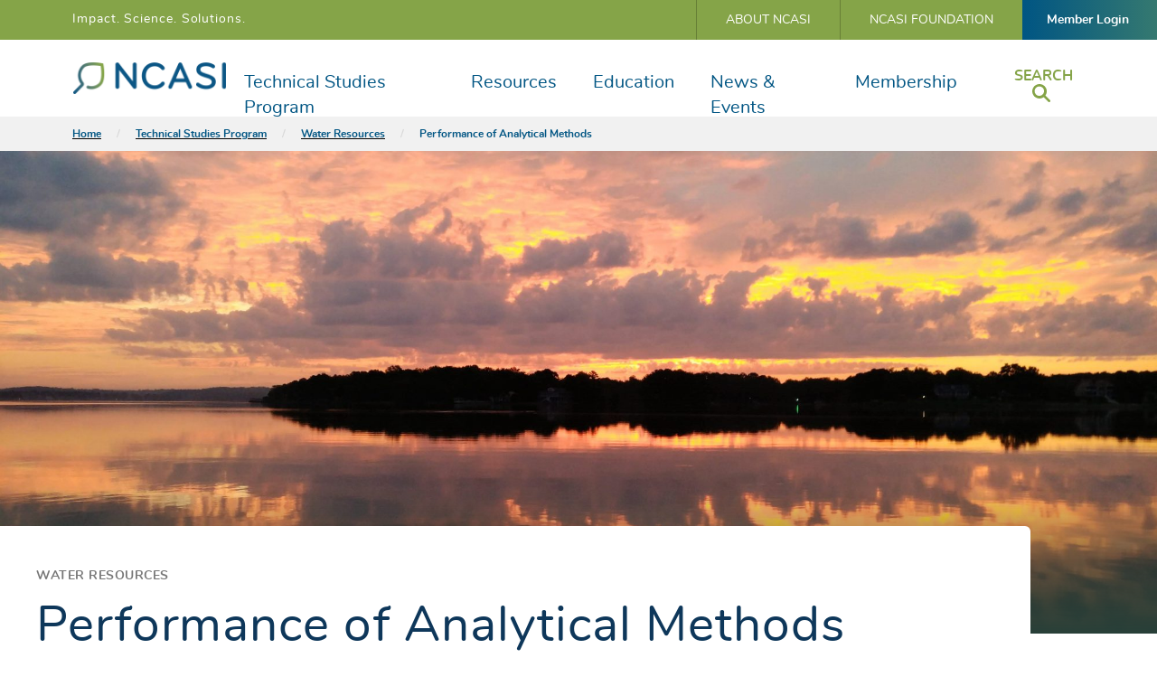

--- FILE ---
content_type: text/html; charset=UTF-8
request_url: https://www.ncasi.org/technical-studies/water/performance-of-analytical-methods/
body_size: 23233
content:
    <!doctype html>
<!--[if lt IE 7]><html class="no-js no-svg ie ie6 lt-ie9 lt-ie8 lt-ie7" lang="en-US"> <![endif]-->
<!--[if IE 7]><html class="no-js no-svg ie ie7 lt-ie9 lt-ie8" lang="en-US"> <![endif]-->
<!--[if IE 8]><html class="no-js no-svg ie ie8 lt-ie9" lang="en-US"> <![endif]-->
<!--[if gt IE 8]><!-->
<html class="no-js no-svg" lang="en-US">
    <!--<![endif]-->
    <head>
        <meta charset="UTF-8"/>
        <meta name="description" content="The Environmental Resource for the Forest Products Industry">
        <link rel="stylesheet" href="https://www.ncasi.org/wp-content/themes/ncasi/style.css" type="text/css" media="screen"/>
        <meta http-equiv="X-UA-Compatible" content="IE=edge"><script type="text/javascript">(window.NREUM||(NREUM={})).init={ajax:{deny_list:["bam.nr-data.net"]},feature_flags:["soft_nav"]};(window.NREUM||(NREUM={})).loader_config={licenseKey:"d7b3d74332",applicationID:"374435215",browserID:"374436698"};;/*! For license information please see nr-loader-rum-1.308.0.min.js.LICENSE.txt */
(()=>{var e,t,r={163:(e,t,r)=>{"use strict";r.d(t,{j:()=>E});var n=r(384),i=r(1741);var a=r(2555);r(860).K7.genericEvents;const s="experimental.resources",o="register",c=e=>{if(!e||"string"!=typeof e)return!1;try{document.createDocumentFragment().querySelector(e)}catch{return!1}return!0};var d=r(2614),u=r(944),l=r(8122);const f="[data-nr-mask]",g=e=>(0,l.a)(e,(()=>{const e={feature_flags:[],experimental:{allow_registered_children:!1,resources:!1},mask_selector:"*",block_selector:"[data-nr-block]",mask_input_options:{color:!1,date:!1,"datetime-local":!1,email:!1,month:!1,number:!1,range:!1,search:!1,tel:!1,text:!1,time:!1,url:!1,week:!1,textarea:!1,select:!1,password:!0}};return{ajax:{deny_list:void 0,block_internal:!0,enabled:!0,autoStart:!0},api:{get allow_registered_children(){return e.feature_flags.includes(o)||e.experimental.allow_registered_children},set allow_registered_children(t){e.experimental.allow_registered_children=t},duplicate_registered_data:!1},browser_consent_mode:{enabled:!1},distributed_tracing:{enabled:void 0,exclude_newrelic_header:void 0,cors_use_newrelic_header:void 0,cors_use_tracecontext_headers:void 0,allowed_origins:void 0},get feature_flags(){return e.feature_flags},set feature_flags(t){e.feature_flags=t},generic_events:{enabled:!0,autoStart:!0},harvest:{interval:30},jserrors:{enabled:!0,autoStart:!0},logging:{enabled:!0,autoStart:!0},metrics:{enabled:!0,autoStart:!0},obfuscate:void 0,page_action:{enabled:!0},page_view_event:{enabled:!0,autoStart:!0},page_view_timing:{enabled:!0,autoStart:!0},performance:{capture_marks:!1,capture_measures:!1,capture_detail:!0,resources:{get enabled(){return e.feature_flags.includes(s)||e.experimental.resources},set enabled(t){e.experimental.resources=t},asset_types:[],first_party_domains:[],ignore_newrelic:!0}},privacy:{cookies_enabled:!0},proxy:{assets:void 0,beacon:void 0},session:{expiresMs:d.wk,inactiveMs:d.BB},session_replay:{autoStart:!0,enabled:!1,preload:!1,sampling_rate:10,error_sampling_rate:100,collect_fonts:!1,inline_images:!1,fix_stylesheets:!0,mask_all_inputs:!0,get mask_text_selector(){return e.mask_selector},set mask_text_selector(t){c(t)?e.mask_selector="".concat(t,",").concat(f):""===t||null===t?e.mask_selector=f:(0,u.R)(5,t)},get block_class(){return"nr-block"},get ignore_class(){return"nr-ignore"},get mask_text_class(){return"nr-mask"},get block_selector(){return e.block_selector},set block_selector(t){c(t)?e.block_selector+=",".concat(t):""!==t&&(0,u.R)(6,t)},get mask_input_options(){return e.mask_input_options},set mask_input_options(t){t&&"object"==typeof t?e.mask_input_options={...t,password:!0}:(0,u.R)(7,t)}},session_trace:{enabled:!0,autoStart:!0},soft_navigations:{enabled:!0,autoStart:!0},spa:{enabled:!0,autoStart:!0},ssl:void 0,user_actions:{enabled:!0,elementAttributes:["id","className","tagName","type"]}}})());var p=r(6154),m=r(9324);let h=0;const v={buildEnv:m.F3,distMethod:m.Xs,version:m.xv,originTime:p.WN},b={consented:!1},y={appMetadata:{},get consented(){return this.session?.state?.consent||b.consented},set consented(e){b.consented=e},customTransaction:void 0,denyList:void 0,disabled:!1,harvester:void 0,isolatedBacklog:!1,isRecording:!1,loaderType:void 0,maxBytes:3e4,obfuscator:void 0,onerror:void 0,ptid:void 0,releaseIds:{},session:void 0,timeKeeper:void 0,registeredEntities:[],jsAttributesMetadata:{bytes:0},get harvestCount(){return++h}},_=e=>{const t=(0,l.a)(e,y),r=Object.keys(v).reduce((e,t)=>(e[t]={value:v[t],writable:!1,configurable:!0,enumerable:!0},e),{});return Object.defineProperties(t,r)};var w=r(5701);const x=e=>{const t=e.startsWith("http");e+="/",r.p=t?e:"https://"+e};var R=r(7836),k=r(3241);const A={accountID:void 0,trustKey:void 0,agentID:void 0,licenseKey:void 0,applicationID:void 0,xpid:void 0},S=e=>(0,l.a)(e,A),T=new Set;function E(e,t={},r,s){let{init:o,info:c,loader_config:d,runtime:u={},exposed:l=!0}=t;if(!c){const e=(0,n.pV)();o=e.init,c=e.info,d=e.loader_config}e.init=g(o||{}),e.loader_config=S(d||{}),c.jsAttributes??={},p.bv&&(c.jsAttributes.isWorker=!0),e.info=(0,a.D)(c);const f=e.init,m=[c.beacon,c.errorBeacon];T.has(e.agentIdentifier)||(f.proxy.assets&&(x(f.proxy.assets),m.push(f.proxy.assets)),f.proxy.beacon&&m.push(f.proxy.beacon),e.beacons=[...m],function(e){const t=(0,n.pV)();Object.getOwnPropertyNames(i.W.prototype).forEach(r=>{const n=i.W.prototype[r];if("function"!=typeof n||"constructor"===n)return;let a=t[r];e[r]&&!1!==e.exposed&&"micro-agent"!==e.runtime?.loaderType&&(t[r]=(...t)=>{const n=e[r](...t);return a?a(...t):n})})}(e),(0,n.US)("activatedFeatures",w.B)),u.denyList=[...f.ajax.deny_list||[],...f.ajax.block_internal?m:[]],u.ptid=e.agentIdentifier,u.loaderType=r,e.runtime=_(u),T.has(e.agentIdentifier)||(e.ee=R.ee.get(e.agentIdentifier),e.exposed=l,(0,k.W)({agentIdentifier:e.agentIdentifier,drained:!!w.B?.[e.agentIdentifier],type:"lifecycle",name:"initialize",feature:void 0,data:e.config})),T.add(e.agentIdentifier)}},384:(e,t,r)=>{"use strict";r.d(t,{NT:()=>s,US:()=>u,Zm:()=>o,bQ:()=>d,dV:()=>c,pV:()=>l});var n=r(6154),i=r(1863),a=r(1910);const s={beacon:"bam.nr-data.net",errorBeacon:"bam.nr-data.net"};function o(){return n.gm.NREUM||(n.gm.NREUM={}),void 0===n.gm.newrelic&&(n.gm.newrelic=n.gm.NREUM),n.gm.NREUM}function c(){let e=o();return e.o||(e.o={ST:n.gm.setTimeout,SI:n.gm.setImmediate||n.gm.setInterval,CT:n.gm.clearTimeout,XHR:n.gm.XMLHttpRequest,REQ:n.gm.Request,EV:n.gm.Event,PR:n.gm.Promise,MO:n.gm.MutationObserver,FETCH:n.gm.fetch,WS:n.gm.WebSocket},(0,a.i)(...Object.values(e.o))),e}function d(e,t){let r=o();r.initializedAgents??={},t.initializedAt={ms:(0,i.t)(),date:new Date},r.initializedAgents[e]=t}function u(e,t){o()[e]=t}function l(){return function(){let e=o();const t=e.info||{};e.info={beacon:s.beacon,errorBeacon:s.errorBeacon,...t}}(),function(){let e=o();const t=e.init||{};e.init={...t}}(),c(),function(){let e=o();const t=e.loader_config||{};e.loader_config={...t}}(),o()}},782:(e,t,r)=>{"use strict";r.d(t,{T:()=>n});const n=r(860).K7.pageViewTiming},860:(e,t,r)=>{"use strict";r.d(t,{$J:()=>u,K7:()=>c,P3:()=>d,XX:()=>i,Yy:()=>o,df:()=>a,qY:()=>n,v4:()=>s});const n="events",i="jserrors",a="browser/blobs",s="rum",o="browser/logs",c={ajax:"ajax",genericEvents:"generic_events",jserrors:i,logging:"logging",metrics:"metrics",pageAction:"page_action",pageViewEvent:"page_view_event",pageViewTiming:"page_view_timing",sessionReplay:"session_replay",sessionTrace:"session_trace",softNav:"soft_navigations",spa:"spa"},d={[c.pageViewEvent]:1,[c.pageViewTiming]:2,[c.metrics]:3,[c.jserrors]:4,[c.spa]:5,[c.ajax]:6,[c.sessionTrace]:7,[c.softNav]:8,[c.sessionReplay]:9,[c.logging]:10,[c.genericEvents]:11},u={[c.pageViewEvent]:s,[c.pageViewTiming]:n,[c.ajax]:n,[c.spa]:n,[c.softNav]:n,[c.metrics]:i,[c.jserrors]:i,[c.sessionTrace]:a,[c.sessionReplay]:a,[c.logging]:o,[c.genericEvents]:"ins"}},944:(e,t,r)=>{"use strict";r.d(t,{R:()=>i});var n=r(3241);function i(e,t){"function"==typeof console.debug&&(console.debug("New Relic Warning: https://github.com/newrelic/newrelic-browser-agent/blob/main/docs/warning-codes.md#".concat(e),t),(0,n.W)({agentIdentifier:null,drained:null,type:"data",name:"warn",feature:"warn",data:{code:e,secondary:t}}))}},1687:(e,t,r)=>{"use strict";r.d(t,{Ak:()=>d,Ze:()=>f,x3:()=>u});var n=r(3241),i=r(7836),a=r(3606),s=r(860),o=r(2646);const c={};function d(e,t){const r={staged:!1,priority:s.P3[t]||0};l(e),c[e].get(t)||c[e].set(t,r)}function u(e,t){e&&c[e]&&(c[e].get(t)&&c[e].delete(t),p(e,t,!1),c[e].size&&g(e))}function l(e){if(!e)throw new Error("agentIdentifier required");c[e]||(c[e]=new Map)}function f(e="",t="feature",r=!1){if(l(e),!e||!c[e].get(t)||r)return p(e,t);c[e].get(t).staged=!0,g(e)}function g(e){const t=Array.from(c[e]);t.every(([e,t])=>t.staged)&&(t.sort((e,t)=>e[1].priority-t[1].priority),t.forEach(([t])=>{c[e].delete(t),p(e,t)}))}function p(e,t,r=!0){const s=e?i.ee.get(e):i.ee,c=a.i.handlers;if(!s.aborted&&s.backlog&&c){if((0,n.W)({agentIdentifier:e,type:"lifecycle",name:"drain",feature:t}),r){const e=s.backlog[t],r=c[t];if(r){for(let t=0;e&&t<e.length;++t)m(e[t],r);Object.entries(r).forEach(([e,t])=>{Object.values(t||{}).forEach(t=>{t[0]?.on&&t[0]?.context()instanceof o.y&&t[0].on(e,t[1])})})}}s.isolatedBacklog||delete c[t],s.backlog[t]=null,s.emit("drain-"+t,[])}}function m(e,t){var r=e[1];Object.values(t[r]||{}).forEach(t=>{var r=e[0];if(t[0]===r){var n=t[1],i=e[3],a=e[2];n.apply(i,a)}})}},1738:(e,t,r)=>{"use strict";r.d(t,{U:()=>g,Y:()=>f});var n=r(3241),i=r(9908),a=r(1863),s=r(944),o=r(5701),c=r(3969),d=r(8362),u=r(860),l=r(4261);function f(e,t,r,a){const f=a||r;!f||f[e]&&f[e]!==d.d.prototype[e]||(f[e]=function(){(0,i.p)(c.xV,["API/"+e+"/called"],void 0,u.K7.metrics,r.ee),(0,n.W)({agentIdentifier:r.agentIdentifier,drained:!!o.B?.[r.agentIdentifier],type:"data",name:"api",feature:l.Pl+e,data:{}});try{return t.apply(this,arguments)}catch(e){(0,s.R)(23,e)}})}function g(e,t,r,n,s){const o=e.info;null===r?delete o.jsAttributes[t]:o.jsAttributes[t]=r,(s||null===r)&&(0,i.p)(l.Pl+n,[(0,a.t)(),t,r],void 0,"session",e.ee)}},1741:(e,t,r)=>{"use strict";r.d(t,{W:()=>a});var n=r(944),i=r(4261);class a{#e(e,...t){if(this[e]!==a.prototype[e])return this[e](...t);(0,n.R)(35,e)}addPageAction(e,t){return this.#e(i.hG,e,t)}register(e){return this.#e(i.eY,e)}recordCustomEvent(e,t){return this.#e(i.fF,e,t)}setPageViewName(e,t){return this.#e(i.Fw,e,t)}setCustomAttribute(e,t,r){return this.#e(i.cD,e,t,r)}noticeError(e,t){return this.#e(i.o5,e,t)}setUserId(e,t=!1){return this.#e(i.Dl,e,t)}setApplicationVersion(e){return this.#e(i.nb,e)}setErrorHandler(e){return this.#e(i.bt,e)}addRelease(e,t){return this.#e(i.k6,e,t)}log(e,t){return this.#e(i.$9,e,t)}start(){return this.#e(i.d3)}finished(e){return this.#e(i.BL,e)}recordReplay(){return this.#e(i.CH)}pauseReplay(){return this.#e(i.Tb)}addToTrace(e){return this.#e(i.U2,e)}setCurrentRouteName(e){return this.#e(i.PA,e)}interaction(e){return this.#e(i.dT,e)}wrapLogger(e,t,r){return this.#e(i.Wb,e,t,r)}measure(e,t){return this.#e(i.V1,e,t)}consent(e){return this.#e(i.Pv,e)}}},1863:(e,t,r)=>{"use strict";function n(){return Math.floor(performance.now())}r.d(t,{t:()=>n})},1910:(e,t,r)=>{"use strict";r.d(t,{i:()=>a});var n=r(944);const i=new Map;function a(...e){return e.every(e=>{if(i.has(e))return i.get(e);const t="function"==typeof e?e.toString():"",r=t.includes("[native code]"),a=t.includes("nrWrapper");return r||a||(0,n.R)(64,e?.name||t),i.set(e,r),r})}},2555:(e,t,r)=>{"use strict";r.d(t,{D:()=>o,f:()=>s});var n=r(384),i=r(8122);const a={beacon:n.NT.beacon,errorBeacon:n.NT.errorBeacon,licenseKey:void 0,applicationID:void 0,sa:void 0,queueTime:void 0,applicationTime:void 0,ttGuid:void 0,user:void 0,account:void 0,product:void 0,extra:void 0,jsAttributes:{},userAttributes:void 0,atts:void 0,transactionName:void 0,tNamePlain:void 0};function s(e){try{return!!e.licenseKey&&!!e.errorBeacon&&!!e.applicationID}catch(e){return!1}}const o=e=>(0,i.a)(e,a)},2614:(e,t,r)=>{"use strict";r.d(t,{BB:()=>s,H3:()=>n,g:()=>d,iL:()=>c,tS:()=>o,uh:()=>i,wk:()=>a});const n="NRBA",i="SESSION",a=144e5,s=18e5,o={STARTED:"session-started",PAUSE:"session-pause",RESET:"session-reset",RESUME:"session-resume",UPDATE:"session-update"},c={SAME_TAB:"same-tab",CROSS_TAB:"cross-tab"},d={OFF:0,FULL:1,ERROR:2}},2646:(e,t,r)=>{"use strict";r.d(t,{y:()=>n});class n{constructor(e){this.contextId=e}}},2843:(e,t,r)=>{"use strict";r.d(t,{G:()=>a,u:()=>i});var n=r(3878);function i(e,t=!1,r,i){(0,n.DD)("visibilitychange",function(){if(t)return void("hidden"===document.visibilityState&&e());e(document.visibilityState)},r,i)}function a(e,t,r){(0,n.sp)("pagehide",e,t,r)}},3241:(e,t,r)=>{"use strict";r.d(t,{W:()=>a});var n=r(6154);const i="newrelic";function a(e={}){try{n.gm.dispatchEvent(new CustomEvent(i,{detail:e}))}catch(e){}}},3606:(e,t,r)=>{"use strict";r.d(t,{i:()=>a});var n=r(9908);a.on=s;var i=a.handlers={};function a(e,t,r,a){s(a||n.d,i,e,t,r)}function s(e,t,r,i,a){a||(a="feature"),e||(e=n.d);var s=t[a]=t[a]||{};(s[r]=s[r]||[]).push([e,i])}},3878:(e,t,r)=>{"use strict";function n(e,t){return{capture:e,passive:!1,signal:t}}function i(e,t,r=!1,i){window.addEventListener(e,t,n(r,i))}function a(e,t,r=!1,i){document.addEventListener(e,t,n(r,i))}r.d(t,{DD:()=>a,jT:()=>n,sp:()=>i})},3969:(e,t,r)=>{"use strict";r.d(t,{TZ:()=>n,XG:()=>o,rs:()=>i,xV:()=>s,z_:()=>a});const n=r(860).K7.metrics,i="sm",a="cm",s="storeSupportabilityMetrics",o="storeEventMetrics"},4234:(e,t,r)=>{"use strict";r.d(t,{W:()=>a});var n=r(7836),i=r(1687);class a{constructor(e,t){this.agentIdentifier=e,this.ee=n.ee.get(e),this.featureName=t,this.blocked=!1}deregisterDrain(){(0,i.x3)(this.agentIdentifier,this.featureName)}}},4261:(e,t,r)=>{"use strict";r.d(t,{$9:()=>d,BL:()=>o,CH:()=>g,Dl:()=>_,Fw:()=>y,PA:()=>h,Pl:()=>n,Pv:()=>k,Tb:()=>l,U2:()=>a,V1:()=>R,Wb:()=>x,bt:()=>b,cD:()=>v,d3:()=>w,dT:()=>c,eY:()=>p,fF:()=>f,hG:()=>i,k6:()=>s,nb:()=>m,o5:()=>u});const n="api-",i="addPageAction",a="addToTrace",s="addRelease",o="finished",c="interaction",d="log",u="noticeError",l="pauseReplay",f="recordCustomEvent",g="recordReplay",p="register",m="setApplicationVersion",h="setCurrentRouteName",v="setCustomAttribute",b="setErrorHandler",y="setPageViewName",_="setUserId",w="start",x="wrapLogger",R="measure",k="consent"},5289:(e,t,r)=>{"use strict";r.d(t,{GG:()=>s,Qr:()=>c,sB:()=>o});var n=r(3878),i=r(6389);function a(){return"undefined"==typeof document||"complete"===document.readyState}function s(e,t){if(a())return e();const r=(0,i.J)(e),s=setInterval(()=>{a()&&(clearInterval(s),r())},500);(0,n.sp)("load",r,t)}function o(e){if(a())return e();(0,n.DD)("DOMContentLoaded",e)}function c(e){if(a())return e();(0,n.sp)("popstate",e)}},5607:(e,t,r)=>{"use strict";r.d(t,{W:()=>n});const n=(0,r(9566).bz)()},5701:(e,t,r)=>{"use strict";r.d(t,{B:()=>a,t:()=>s});var n=r(3241);const i=new Set,a={};function s(e,t){const r=t.agentIdentifier;a[r]??={},e&&"object"==typeof e&&(i.has(r)||(t.ee.emit("rumresp",[e]),a[r]=e,i.add(r),(0,n.W)({agentIdentifier:r,loaded:!0,drained:!0,type:"lifecycle",name:"load",feature:void 0,data:e})))}},6154:(e,t,r)=>{"use strict";r.d(t,{OF:()=>c,RI:()=>i,WN:()=>u,bv:()=>a,eN:()=>l,gm:()=>s,mw:()=>o,sb:()=>d});var n=r(1863);const i="undefined"!=typeof window&&!!window.document,a="undefined"!=typeof WorkerGlobalScope&&("undefined"!=typeof self&&self instanceof WorkerGlobalScope&&self.navigator instanceof WorkerNavigator||"undefined"!=typeof globalThis&&globalThis instanceof WorkerGlobalScope&&globalThis.navigator instanceof WorkerNavigator),s=i?window:"undefined"!=typeof WorkerGlobalScope&&("undefined"!=typeof self&&self instanceof WorkerGlobalScope&&self||"undefined"!=typeof globalThis&&globalThis instanceof WorkerGlobalScope&&globalThis),o=Boolean("hidden"===s?.document?.visibilityState),c=/iPad|iPhone|iPod/.test(s.navigator?.userAgent),d=c&&"undefined"==typeof SharedWorker,u=((()=>{const e=s.navigator?.userAgent?.match(/Firefox[/\s](\d+\.\d+)/);Array.isArray(e)&&e.length>=2&&e[1]})(),Date.now()-(0,n.t)()),l=()=>"undefined"!=typeof PerformanceNavigationTiming&&s?.performance?.getEntriesByType("navigation")?.[0]?.responseStart},6389:(e,t,r)=>{"use strict";function n(e,t=500,r={}){const n=r?.leading||!1;let i;return(...r)=>{n&&void 0===i&&(e.apply(this,r),i=setTimeout(()=>{i=clearTimeout(i)},t)),n||(clearTimeout(i),i=setTimeout(()=>{e.apply(this,r)},t))}}function i(e){let t=!1;return(...r)=>{t||(t=!0,e.apply(this,r))}}r.d(t,{J:()=>i,s:()=>n})},6630:(e,t,r)=>{"use strict";r.d(t,{T:()=>n});const n=r(860).K7.pageViewEvent},7699:(e,t,r)=>{"use strict";r.d(t,{It:()=>a,KC:()=>o,No:()=>i,qh:()=>s});var n=r(860);const i=16e3,a=1e6,s="SESSION_ERROR",o={[n.K7.logging]:!0,[n.K7.genericEvents]:!1,[n.K7.jserrors]:!1,[n.K7.ajax]:!1}},7836:(e,t,r)=>{"use strict";r.d(t,{P:()=>o,ee:()=>c});var n=r(384),i=r(8990),a=r(2646),s=r(5607);const o="nr@context:".concat(s.W),c=function e(t,r){var n={},s={},u={},l=!1;try{l=16===r.length&&d.initializedAgents?.[r]?.runtime.isolatedBacklog}catch(e){}var f={on:p,addEventListener:p,removeEventListener:function(e,t){var r=n[e];if(!r)return;for(var i=0;i<r.length;i++)r[i]===t&&r.splice(i,1)},emit:function(e,r,n,i,a){!1!==a&&(a=!0);if(c.aborted&&!i)return;t&&a&&t.emit(e,r,n);var o=g(n);m(e).forEach(e=>{e.apply(o,r)});var d=v()[s[e]];d&&d.push([f,e,r,o]);return o},get:h,listeners:m,context:g,buffer:function(e,t){const r=v();if(t=t||"feature",f.aborted)return;Object.entries(e||{}).forEach(([e,n])=>{s[n]=t,t in r||(r[t]=[])})},abort:function(){f._aborted=!0,Object.keys(f.backlog).forEach(e=>{delete f.backlog[e]})},isBuffering:function(e){return!!v()[s[e]]},debugId:r,backlog:l?{}:t&&"object"==typeof t.backlog?t.backlog:{},isolatedBacklog:l};return Object.defineProperty(f,"aborted",{get:()=>{let e=f._aborted||!1;return e||(t&&(e=t.aborted),e)}}),f;function g(e){return e&&e instanceof a.y?e:e?(0,i.I)(e,o,()=>new a.y(o)):new a.y(o)}function p(e,t){n[e]=m(e).concat(t)}function m(e){return n[e]||[]}function h(t){return u[t]=u[t]||e(f,t)}function v(){return f.backlog}}(void 0,"globalEE"),d=(0,n.Zm)();d.ee||(d.ee=c)},8122:(e,t,r)=>{"use strict";r.d(t,{a:()=>i});var n=r(944);function i(e,t){try{if(!e||"object"!=typeof e)return(0,n.R)(3);if(!t||"object"!=typeof t)return(0,n.R)(4);const r=Object.create(Object.getPrototypeOf(t),Object.getOwnPropertyDescriptors(t)),a=0===Object.keys(r).length?e:r;for(let s in a)if(void 0!==e[s])try{if(null===e[s]){r[s]=null;continue}Array.isArray(e[s])&&Array.isArray(t[s])?r[s]=Array.from(new Set([...e[s],...t[s]])):"object"==typeof e[s]&&"object"==typeof t[s]?r[s]=i(e[s],t[s]):r[s]=e[s]}catch(e){r[s]||(0,n.R)(1,e)}return r}catch(e){(0,n.R)(2,e)}}},8362:(e,t,r)=>{"use strict";r.d(t,{d:()=>a});var n=r(9566),i=r(1741);class a extends i.W{agentIdentifier=(0,n.LA)(16)}},8374:(e,t,r)=>{r.nc=(()=>{try{return document?.currentScript?.nonce}catch(e){}return""})()},8990:(e,t,r)=>{"use strict";r.d(t,{I:()=>i});var n=Object.prototype.hasOwnProperty;function i(e,t,r){if(n.call(e,t))return e[t];var i=r();if(Object.defineProperty&&Object.keys)try{return Object.defineProperty(e,t,{value:i,writable:!0,enumerable:!1}),i}catch(e){}return e[t]=i,i}},9324:(e,t,r)=>{"use strict";r.d(t,{F3:()=>i,Xs:()=>a,xv:()=>n});const n="1.308.0",i="PROD",a="CDN"},9566:(e,t,r)=>{"use strict";r.d(t,{LA:()=>o,bz:()=>s});var n=r(6154);const i="xxxxxxxx-xxxx-4xxx-yxxx-xxxxxxxxxxxx";function a(e,t){return e?15&e[t]:16*Math.random()|0}function s(){const e=n.gm?.crypto||n.gm?.msCrypto;let t,r=0;return e&&e.getRandomValues&&(t=e.getRandomValues(new Uint8Array(30))),i.split("").map(e=>"x"===e?a(t,r++).toString(16):"y"===e?(3&a()|8).toString(16):e).join("")}function o(e){const t=n.gm?.crypto||n.gm?.msCrypto;let r,i=0;t&&t.getRandomValues&&(r=t.getRandomValues(new Uint8Array(e)));const s=[];for(var o=0;o<e;o++)s.push(a(r,i++).toString(16));return s.join("")}},9908:(e,t,r)=>{"use strict";r.d(t,{d:()=>n,p:()=>i});var n=r(7836).ee.get("handle");function i(e,t,r,i,a){a?(a.buffer([e],i),a.emit(e,t,r)):(n.buffer([e],i),n.emit(e,t,r))}}},n={};function i(e){var t=n[e];if(void 0!==t)return t.exports;var a=n[e]={exports:{}};return r[e](a,a.exports,i),a.exports}i.m=r,i.d=(e,t)=>{for(var r in t)i.o(t,r)&&!i.o(e,r)&&Object.defineProperty(e,r,{enumerable:!0,get:t[r]})},i.f={},i.e=e=>Promise.all(Object.keys(i.f).reduce((t,r)=>(i.f[r](e,t),t),[])),i.u=e=>"nr-rum-1.308.0.min.js",i.o=(e,t)=>Object.prototype.hasOwnProperty.call(e,t),e={},t="NRBA-1.308.0.PROD:",i.l=(r,n,a,s)=>{if(e[r])e[r].push(n);else{var o,c;if(void 0!==a)for(var d=document.getElementsByTagName("script"),u=0;u<d.length;u++){var l=d[u];if(l.getAttribute("src")==r||l.getAttribute("data-webpack")==t+a){o=l;break}}if(!o){c=!0;var f={296:"sha512-+MIMDsOcckGXa1EdWHqFNv7P+JUkd5kQwCBr3KE6uCvnsBNUrdSt4a/3/L4j4TxtnaMNjHpza2/erNQbpacJQA=="};(o=document.createElement("script")).charset="utf-8",i.nc&&o.setAttribute("nonce",i.nc),o.setAttribute("data-webpack",t+a),o.src=r,0!==o.src.indexOf(window.location.origin+"/")&&(o.crossOrigin="anonymous"),f[s]&&(o.integrity=f[s])}e[r]=[n];var g=(t,n)=>{o.onerror=o.onload=null,clearTimeout(p);var i=e[r];if(delete e[r],o.parentNode&&o.parentNode.removeChild(o),i&&i.forEach(e=>e(n)),t)return t(n)},p=setTimeout(g.bind(null,void 0,{type:"timeout",target:o}),12e4);o.onerror=g.bind(null,o.onerror),o.onload=g.bind(null,o.onload),c&&document.head.appendChild(o)}},i.r=e=>{"undefined"!=typeof Symbol&&Symbol.toStringTag&&Object.defineProperty(e,Symbol.toStringTag,{value:"Module"}),Object.defineProperty(e,"__esModule",{value:!0})},i.p="https://js-agent.newrelic.com/",(()=>{var e={374:0,840:0};i.f.j=(t,r)=>{var n=i.o(e,t)?e[t]:void 0;if(0!==n)if(n)r.push(n[2]);else{var a=new Promise((r,i)=>n=e[t]=[r,i]);r.push(n[2]=a);var s=i.p+i.u(t),o=new Error;i.l(s,r=>{if(i.o(e,t)&&(0!==(n=e[t])&&(e[t]=void 0),n)){var a=r&&("load"===r.type?"missing":r.type),s=r&&r.target&&r.target.src;o.message="Loading chunk "+t+" failed: ("+a+": "+s+")",o.name="ChunkLoadError",o.type=a,o.request=s,n[1](o)}},"chunk-"+t,t)}};var t=(t,r)=>{var n,a,[s,o,c]=r,d=0;if(s.some(t=>0!==e[t])){for(n in o)i.o(o,n)&&(i.m[n]=o[n]);if(c)c(i)}for(t&&t(r);d<s.length;d++)a=s[d],i.o(e,a)&&e[a]&&e[a][0](),e[a]=0},r=self["webpackChunk:NRBA-1.308.0.PROD"]=self["webpackChunk:NRBA-1.308.0.PROD"]||[];r.forEach(t.bind(null,0)),r.push=t.bind(null,r.push.bind(r))})(),(()=>{"use strict";i(8374);var e=i(8362),t=i(860);const r=Object.values(t.K7);var n=i(163);var a=i(9908),s=i(1863),o=i(4261),c=i(1738);var d=i(1687),u=i(4234),l=i(5289),f=i(6154),g=i(944),p=i(384);const m=e=>f.RI&&!0===e?.privacy.cookies_enabled;function h(e){return!!(0,p.dV)().o.MO&&m(e)&&!0===e?.session_trace.enabled}var v=i(6389),b=i(7699);class y extends u.W{constructor(e,t){super(e.agentIdentifier,t),this.agentRef=e,this.abortHandler=void 0,this.featAggregate=void 0,this.loadedSuccessfully=void 0,this.onAggregateImported=new Promise(e=>{this.loadedSuccessfully=e}),this.deferred=Promise.resolve(),!1===e.init[this.featureName].autoStart?this.deferred=new Promise((t,r)=>{this.ee.on("manual-start-all",(0,v.J)(()=>{(0,d.Ak)(e.agentIdentifier,this.featureName),t()}))}):(0,d.Ak)(e.agentIdentifier,t)}importAggregator(e,t,r={}){if(this.featAggregate)return;const n=async()=>{let n;await this.deferred;try{if(m(e.init)){const{setupAgentSession:t}=await i.e(296).then(i.bind(i,3305));n=t(e)}}catch(e){(0,g.R)(20,e),this.ee.emit("internal-error",[e]),(0,a.p)(b.qh,[e],void 0,this.featureName,this.ee)}try{if(!this.#t(this.featureName,n,e.init))return(0,d.Ze)(this.agentIdentifier,this.featureName),void this.loadedSuccessfully(!1);const{Aggregate:i}=await t();this.featAggregate=new i(e,r),e.runtime.harvester.initializedAggregates.push(this.featAggregate),this.loadedSuccessfully(!0)}catch(e){(0,g.R)(34,e),this.abortHandler?.(),(0,d.Ze)(this.agentIdentifier,this.featureName,!0),this.loadedSuccessfully(!1),this.ee&&this.ee.abort()}};f.RI?(0,l.GG)(()=>n(),!0):n()}#t(e,r,n){if(this.blocked)return!1;switch(e){case t.K7.sessionReplay:return h(n)&&!!r;case t.K7.sessionTrace:return!!r;default:return!0}}}var _=i(6630),w=i(2614),x=i(3241);class R extends y{static featureName=_.T;constructor(e){var t;super(e,_.T),this.setupInspectionEvents(e.agentIdentifier),t=e,(0,c.Y)(o.Fw,function(e,r){"string"==typeof e&&("/"!==e.charAt(0)&&(e="/"+e),t.runtime.customTransaction=(r||"http://custom.transaction")+e,(0,a.p)(o.Pl+o.Fw,[(0,s.t)()],void 0,void 0,t.ee))},t),this.importAggregator(e,()=>i.e(296).then(i.bind(i,3943)))}setupInspectionEvents(e){const t=(t,r)=>{t&&(0,x.W)({agentIdentifier:e,timeStamp:t.timeStamp,loaded:"complete"===t.target.readyState,type:"window",name:r,data:t.target.location+""})};(0,l.sB)(e=>{t(e,"DOMContentLoaded")}),(0,l.GG)(e=>{t(e,"load")}),(0,l.Qr)(e=>{t(e,"navigate")}),this.ee.on(w.tS.UPDATE,(t,r)=>{(0,x.W)({agentIdentifier:e,type:"lifecycle",name:"session",data:r})})}}class k extends e.d{constructor(e){var t;(super(),f.gm)?(this.features={},(0,p.bQ)(this.agentIdentifier,this),this.desiredFeatures=new Set(e.features||[]),this.desiredFeatures.add(R),(0,n.j)(this,e,e.loaderType||"agent"),t=this,(0,c.Y)(o.cD,function(e,r,n=!1){if("string"==typeof e){if(["string","number","boolean"].includes(typeof r)||null===r)return(0,c.U)(t,e,r,o.cD,n);(0,g.R)(40,typeof r)}else(0,g.R)(39,typeof e)},t),function(e){(0,c.Y)(o.Dl,function(t,r=!1){if("string"!=typeof t&&null!==t)return void(0,g.R)(41,typeof t);const n=e.info.jsAttributes["enduser.id"];r&&null!=n&&n!==t?(0,a.p)(o.Pl+"setUserIdAndResetSession",[t],void 0,"session",e.ee):(0,c.U)(e,"enduser.id",t,o.Dl,!0)},e)}(this),function(e){(0,c.Y)(o.nb,function(t){if("string"==typeof t||null===t)return(0,c.U)(e,"application.version",t,o.nb,!1);(0,g.R)(42,typeof t)},e)}(this),function(e){(0,c.Y)(o.d3,function(){e.ee.emit("manual-start-all")},e)}(this),function(e){(0,c.Y)(o.Pv,function(t=!0){if("boolean"==typeof t){if((0,a.p)(o.Pl+o.Pv,[t],void 0,"session",e.ee),e.runtime.consented=t,t){const t=e.features.page_view_event;t.onAggregateImported.then(e=>{const r=t.featAggregate;e&&!r.sentRum&&r.sendRum()})}}else(0,g.R)(65,typeof t)},e)}(this),this.run()):(0,g.R)(21)}get config(){return{info:this.info,init:this.init,loader_config:this.loader_config,runtime:this.runtime}}get api(){return this}run(){try{const e=function(e){const t={};return r.forEach(r=>{t[r]=!!e[r]?.enabled}),t}(this.init),n=[...this.desiredFeatures];n.sort((e,r)=>t.P3[e.featureName]-t.P3[r.featureName]),n.forEach(r=>{if(!e[r.featureName]&&r.featureName!==t.K7.pageViewEvent)return;if(r.featureName===t.K7.spa)return void(0,g.R)(67);const n=function(e){switch(e){case t.K7.ajax:return[t.K7.jserrors];case t.K7.sessionTrace:return[t.K7.ajax,t.K7.pageViewEvent];case t.K7.sessionReplay:return[t.K7.sessionTrace];case t.K7.pageViewTiming:return[t.K7.pageViewEvent];default:return[]}}(r.featureName).filter(e=>!(e in this.features));n.length>0&&(0,g.R)(36,{targetFeature:r.featureName,missingDependencies:n}),this.features[r.featureName]=new r(this)})}catch(e){(0,g.R)(22,e);for(const e in this.features)this.features[e].abortHandler?.();const t=(0,p.Zm)();delete t.initializedAgents[this.agentIdentifier]?.features,delete this.sharedAggregator;return t.ee.get(this.agentIdentifier).abort(),!1}}}var A=i(2843),S=i(782);class T extends y{static featureName=S.T;constructor(e){super(e,S.T),f.RI&&((0,A.u)(()=>(0,a.p)("docHidden",[(0,s.t)()],void 0,S.T,this.ee),!0),(0,A.G)(()=>(0,a.p)("winPagehide",[(0,s.t)()],void 0,S.T,this.ee)),this.importAggregator(e,()=>i.e(296).then(i.bind(i,2117))))}}var E=i(3969);class I extends y{static featureName=E.TZ;constructor(e){super(e,E.TZ),f.RI&&document.addEventListener("securitypolicyviolation",e=>{(0,a.p)(E.xV,["Generic/CSPViolation/Detected"],void 0,this.featureName,this.ee)}),this.importAggregator(e,()=>i.e(296).then(i.bind(i,9623)))}}new k({features:[R,T,I],loaderType:"lite"})})()})();</script>
        <meta name="viewport" content="width=device-width, initial-scale=1">
        <link rel="author" href="https://www.ncasi.org/wp-content/themes/ncasi/humans.txt"/>
        <link rel="pingback" href="https://www.ncasi.org/xmlrpc.php"/>
        <link rel="profile" href="https://gmpg.org/xfn/11">
        <title>Performance of Analytical Methods | NCASI</title>
	<style>img:is([sizes="auto" i], [sizes^="auto," i]) { contain-intrinsic-size: 3000px 1500px }</style>
	<link rel="canonical" href="https://www.ncasi.org/technical-studies/water/performance-of-analytical-methods/" />
<meta name="description" content="As environmentally&#x2d;related challenges evolve, there is an ongoing need for staff to be operationally familiar with the performance of existing methods&#8230;" />
<meta property="og:type" content="article" />
<meta property="og:locale" content="en_US" />
<meta property="og:site_name" content="NCASI" />
<meta property="og:title" content="Performance of Analytical Methods | NCASI" />
<meta property="og:description" content="As environmentally&#x2d;related challenges evolve, there is an ongoing need for staff to be operationally familiar with the performance of existing methods, revisions to existing methods&#8230;" />
<meta property="og:url" content="https://www.ncasi.org/technical-studies/water/performance-of-analytical-methods/" />
<meta property="og:image" content="https://www.ncasi.org/wp-content/uploads/2019/02/Brilliant-Dawn-on-Lake-Wateree-2000x1500.jpg" />
<meta property="og:image:width" content="2000" />
<meta property="og:image:height" content="1500" />
<meta property="article:published_time" content="2019-02-05T18:35:27+00:00" />
<meta property="article:modified_time" content="2019-02-11T17:52:14+00:00" />
<meta name="twitter:card" content="summary_large_image" />
<meta name="twitter:title" content="Performance of Analytical Methods | NCASI" />
<meta name="twitter:description" content="As environmentally&#x2d;related challenges evolve, there is an ongoing need for staff to be operationally familiar with the performance of existing methods, revisions to existing methods&#8230;" />
<meta name="twitter:image" content="https://www.ncasi.org/wp-content/uploads/2019/02/Brilliant-Dawn-on-Lake-Wateree-2000x1500.jpg" />
<script type="application/ld+json">{"@context":"https://schema.org","@graph":[{"@type":"WebSite","@id":"https://www.ncasi.org/#/schema/WebSite","url":"https://www.ncasi.org/","name":"NCASI","description":"The Environmental Resource for the Forest Products Industry","inLanguage":"en-US","potentialAction":{"@type":"SearchAction","target":{"@type":"EntryPoint","urlTemplate":"https://www.ncasi.org/search/{search_term_string}/"},"query-input":"required name=search_term_string"},"publisher":{"@type":"Organization","@id":"https://www.ncasi.org/#/schema/Organization","name":"NCASI","url":"https://www.ncasi.org/","logo":{"@type":"ImageObject","url":"https://www.ncasi.org/wp-content/uploads/2019/02/cropped-Asset-1@3x.png","contentUrl":"https://www.ncasi.org/wp-content/uploads/2019/02/cropped-Asset-1@3x.png","width":321,"height":320}}},{"@type":"WebPage","@id":"https://www.ncasi.org/technical-studies/water/performance-of-analytical-methods/","url":"https://www.ncasi.org/technical-studies/water/performance-of-analytical-methods/","name":"Performance of Analytical Methods | NCASI","description":"As environmentally&#x2d;related challenges evolve, there is an ongoing need for staff to be operationally familiar with the performance of existing methods&#8230;","inLanguage":"en-US","isPartOf":{"@id":"https://www.ncasi.org/#/schema/WebSite"},"breadcrumb":{"@type":"BreadcrumbList","@id":"https://www.ncasi.org/#/schema/BreadcrumbList","itemListElement":[{"@type":"ListItem","position":1,"item":"https://www.ncasi.org/","name":"NCASI"},{"@type":"ListItem","position":2,"item":"https://www.ncasi.org/technical-studies/water/","name":"Water Resources"},{"@type":"ListItem","position":3,"name":"Performance of Analytical Methods"}]},"potentialAction":{"@type":"ReadAction","target":"https://www.ncasi.org/technical-studies/water/performance-of-analytical-methods/"},"datePublished":"2019-02-05T18:35:27+00:00","dateModified":"2019-02-11T17:52:14+00:00"}]}</script>
<link rel='stylesheet' id='wp-block-library-css' href='https://www.ncasi.org/wp-includes/css/dist/block-library/style.min.css?ver=6.8.3' type='text/css' media='all' />
<style id='classic-theme-styles-inline-css' type='text/css'>
/*! This file is auto-generated */
.wp-block-button__link{color:#fff;background-color:#32373c;border-radius:9999px;box-shadow:none;text-decoration:none;padding:calc(.667em + 2px) calc(1.333em + 2px);font-size:1.125em}.wp-block-file__button{background:#32373c;color:#fff;text-decoration:none}
</style>
<style id='global-styles-inline-css' type='text/css'>
:root{--wp--preset--aspect-ratio--square: 1;--wp--preset--aspect-ratio--4-3: 4/3;--wp--preset--aspect-ratio--3-4: 3/4;--wp--preset--aspect-ratio--3-2: 3/2;--wp--preset--aspect-ratio--2-3: 2/3;--wp--preset--aspect-ratio--16-9: 16/9;--wp--preset--aspect-ratio--9-16: 9/16;--wp--preset--color--black: #000000;--wp--preset--color--cyan-bluish-gray: #abb8c3;--wp--preset--color--white: #ffffff;--wp--preset--color--pale-pink: #f78da7;--wp--preset--color--vivid-red: #cf2e2e;--wp--preset--color--luminous-vivid-orange: #ff6900;--wp--preset--color--luminous-vivid-amber: #fcb900;--wp--preset--color--light-green-cyan: #7bdcb5;--wp--preset--color--vivid-green-cyan: #00d084;--wp--preset--color--pale-cyan-blue: #8ed1fc;--wp--preset--color--vivid-cyan-blue: #0693e3;--wp--preset--color--vivid-purple: #9b51e0;--wp--preset--gradient--vivid-cyan-blue-to-vivid-purple: linear-gradient(135deg,rgba(6,147,227,1) 0%,rgb(155,81,224) 100%);--wp--preset--gradient--light-green-cyan-to-vivid-green-cyan: linear-gradient(135deg,rgb(122,220,180) 0%,rgb(0,208,130) 100%);--wp--preset--gradient--luminous-vivid-amber-to-luminous-vivid-orange: linear-gradient(135deg,rgba(252,185,0,1) 0%,rgba(255,105,0,1) 100%);--wp--preset--gradient--luminous-vivid-orange-to-vivid-red: linear-gradient(135deg,rgba(255,105,0,1) 0%,rgb(207,46,46) 100%);--wp--preset--gradient--very-light-gray-to-cyan-bluish-gray: linear-gradient(135deg,rgb(238,238,238) 0%,rgb(169,184,195) 100%);--wp--preset--gradient--cool-to-warm-spectrum: linear-gradient(135deg,rgb(74,234,220) 0%,rgb(151,120,209) 20%,rgb(207,42,186) 40%,rgb(238,44,130) 60%,rgb(251,105,98) 80%,rgb(254,248,76) 100%);--wp--preset--gradient--blush-light-purple: linear-gradient(135deg,rgb(255,206,236) 0%,rgb(152,150,240) 100%);--wp--preset--gradient--blush-bordeaux: linear-gradient(135deg,rgb(254,205,165) 0%,rgb(254,45,45) 50%,rgb(107,0,62) 100%);--wp--preset--gradient--luminous-dusk: linear-gradient(135deg,rgb(255,203,112) 0%,rgb(199,81,192) 50%,rgb(65,88,208) 100%);--wp--preset--gradient--pale-ocean: linear-gradient(135deg,rgb(255,245,203) 0%,rgb(182,227,212) 50%,rgb(51,167,181) 100%);--wp--preset--gradient--electric-grass: linear-gradient(135deg,rgb(202,248,128) 0%,rgb(113,206,126) 100%);--wp--preset--gradient--midnight: linear-gradient(135deg,rgb(2,3,129) 0%,rgb(40,116,252) 100%);--wp--preset--font-size--small: 13px;--wp--preset--font-size--medium: 20px;--wp--preset--font-size--large: 36px;--wp--preset--font-size--x-large: 42px;--wp--preset--spacing--20: 0.44rem;--wp--preset--spacing--30: 0.67rem;--wp--preset--spacing--40: 1rem;--wp--preset--spacing--50: 1.5rem;--wp--preset--spacing--60: 2.25rem;--wp--preset--spacing--70: 3.38rem;--wp--preset--spacing--80: 5.06rem;--wp--preset--shadow--natural: 6px 6px 9px rgba(0, 0, 0, 0.2);--wp--preset--shadow--deep: 12px 12px 50px rgba(0, 0, 0, 0.4);--wp--preset--shadow--sharp: 6px 6px 0px rgba(0, 0, 0, 0.2);--wp--preset--shadow--outlined: 6px 6px 0px -3px rgba(255, 255, 255, 1), 6px 6px rgba(0, 0, 0, 1);--wp--preset--shadow--crisp: 6px 6px 0px rgba(0, 0, 0, 1);}body .is-layout-flex{display: flex;}body .is-layout-grid{display: grid;}.has-black-color{color: var(--wp--preset--color--black) !important;}.has-cyan-bluish-gray-color{color: var(--wp--preset--color--cyan-bluish-gray) !important;}.has-white-color{color: var(--wp--preset--color--white) !important;}.has-pale-pink-color{color: var(--wp--preset--color--pale-pink) !important;}.has-vivid-red-color{color: var(--wp--preset--color--vivid-red) !important;}.has-luminous-vivid-orange-color{color: var(--wp--preset--color--luminous-vivid-orange) !important;}.has-luminous-vivid-amber-color{color: var(--wp--preset--color--luminous-vivid-amber) !important;}.has-light-green-cyan-color{color: var(--wp--preset--color--light-green-cyan) !important;}.has-vivid-green-cyan-color{color: var(--wp--preset--color--vivid-green-cyan) !important;}.has-pale-cyan-blue-color{color: var(--wp--preset--color--pale-cyan-blue) !important;}.has-vivid-cyan-blue-color{color: var(--wp--preset--color--vivid-cyan-blue) !important;}.has-vivid-purple-color{color: var(--wp--preset--color--vivid-purple) !important;}.has-black-background-color{background-color: var(--wp--preset--color--black) !important;}.has-cyan-bluish-gray-background-color{background-color: var(--wp--preset--color--cyan-bluish-gray) !important;}.has-white-background-color{background-color: var(--wp--preset--color--white) !important;}.has-pale-pink-background-color{background-color: var(--wp--preset--color--pale-pink) !important;}.has-vivid-red-background-color{background-color: var(--wp--preset--color--vivid-red) !important;}.has-luminous-vivid-orange-background-color{background-color: var(--wp--preset--color--luminous-vivid-orange) !important;}.has-luminous-vivid-amber-background-color{background-color: var(--wp--preset--color--luminous-vivid-amber) !important;}.has-light-green-cyan-background-color{background-color: var(--wp--preset--color--light-green-cyan) !important;}.has-vivid-green-cyan-background-color{background-color: var(--wp--preset--color--vivid-green-cyan) !important;}.has-pale-cyan-blue-background-color{background-color: var(--wp--preset--color--pale-cyan-blue) !important;}.has-vivid-cyan-blue-background-color{background-color: var(--wp--preset--color--vivid-cyan-blue) !important;}.has-vivid-purple-background-color{background-color: var(--wp--preset--color--vivid-purple) !important;}.has-black-border-color{border-color: var(--wp--preset--color--black) !important;}.has-cyan-bluish-gray-border-color{border-color: var(--wp--preset--color--cyan-bluish-gray) !important;}.has-white-border-color{border-color: var(--wp--preset--color--white) !important;}.has-pale-pink-border-color{border-color: var(--wp--preset--color--pale-pink) !important;}.has-vivid-red-border-color{border-color: var(--wp--preset--color--vivid-red) !important;}.has-luminous-vivid-orange-border-color{border-color: var(--wp--preset--color--luminous-vivid-orange) !important;}.has-luminous-vivid-amber-border-color{border-color: var(--wp--preset--color--luminous-vivid-amber) !important;}.has-light-green-cyan-border-color{border-color: var(--wp--preset--color--light-green-cyan) !important;}.has-vivid-green-cyan-border-color{border-color: var(--wp--preset--color--vivid-green-cyan) !important;}.has-pale-cyan-blue-border-color{border-color: var(--wp--preset--color--pale-cyan-blue) !important;}.has-vivid-cyan-blue-border-color{border-color: var(--wp--preset--color--vivid-cyan-blue) !important;}.has-vivid-purple-border-color{border-color: var(--wp--preset--color--vivid-purple) !important;}.has-vivid-cyan-blue-to-vivid-purple-gradient-background{background: var(--wp--preset--gradient--vivid-cyan-blue-to-vivid-purple) !important;}.has-light-green-cyan-to-vivid-green-cyan-gradient-background{background: var(--wp--preset--gradient--light-green-cyan-to-vivid-green-cyan) !important;}.has-luminous-vivid-amber-to-luminous-vivid-orange-gradient-background{background: var(--wp--preset--gradient--luminous-vivid-amber-to-luminous-vivid-orange) !important;}.has-luminous-vivid-orange-to-vivid-red-gradient-background{background: var(--wp--preset--gradient--luminous-vivid-orange-to-vivid-red) !important;}.has-very-light-gray-to-cyan-bluish-gray-gradient-background{background: var(--wp--preset--gradient--very-light-gray-to-cyan-bluish-gray) !important;}.has-cool-to-warm-spectrum-gradient-background{background: var(--wp--preset--gradient--cool-to-warm-spectrum) !important;}.has-blush-light-purple-gradient-background{background: var(--wp--preset--gradient--blush-light-purple) !important;}.has-blush-bordeaux-gradient-background{background: var(--wp--preset--gradient--blush-bordeaux) !important;}.has-luminous-dusk-gradient-background{background: var(--wp--preset--gradient--luminous-dusk) !important;}.has-pale-ocean-gradient-background{background: var(--wp--preset--gradient--pale-ocean) !important;}.has-electric-grass-gradient-background{background: var(--wp--preset--gradient--electric-grass) !important;}.has-midnight-gradient-background{background: var(--wp--preset--gradient--midnight) !important;}.has-small-font-size{font-size: var(--wp--preset--font-size--small) !important;}.has-medium-font-size{font-size: var(--wp--preset--font-size--medium) !important;}.has-large-font-size{font-size: var(--wp--preset--font-size--large) !important;}.has-x-large-font-size{font-size: var(--wp--preset--font-size--x-large) !important;}
:root :where(.wp-block-pullquote){font-size: 1.5em;line-height: 1.6;}
</style>
<link rel='stylesheet' id='site-css' href='https://www.ncasi.org/wp-content/themes/ncasi/assets/dist/site.min.css?ver=1768561311' type='text/css' media='all' />
<script type="text/javascript" src="https://www.ncasi.org/wp-content/themes/ncasi/assets/vendor/picturefill/3.0.2/picturefill.min.js?ver=1768561312" id="picturefill-js"></script>
<script type="text/javascript" src="https://www.ncasi.org/wp-content/themes/ncasi/assets/vendor/modernizr/modernizr-custom.js?ver=1768561312" id="modernizr-js"></script>
<script type="text/javascript" src="https://www.ncasi.org/wp-content/themes/ncasi/assets/vendor/jquery/dist/jquery.min.js?ver=1768561312" id="jquery-js"></script>
<link rel="https://api.w.org/" href="https://www.ncasi.org/wp-json/" />
<style type="text/css">.__eae_cssd, .EdmK__HzRxyt3_FIilG_ {unicode-bidi: bidi-override;direction: rtl;}</style>

<script type="text/javascript"> var __eae_open = function (str) { document.location.href = __eae_decode(str); }; var __eae_decode = function (str) { return str.replace(/[a-zA-Z]/g, function(c) { return String.fromCharCode( (c <= "Z" ? 90 : 122) >= (c = c.charCodeAt(0) + 13) ? c : c - 26 ); }); }; var __eae_decode_emails = function () { var __eae_emails = document.querySelectorAll(".__eae_r13"); for (var i = 0; i < __eae_emails.length; i++) { __eae_emails[i].textContent = __eae_decode(__eae_emails[i].textContent); } }; if (document.readyState !== "loading") { __eae_decode_emails(); } else if (document.addEventListener) { document.addEventListener("DOMContentLoaded", __eae_decode_emails); } else { document.attachEvent("onreadystatechange", function () { if (document.readyState !== "loading") __eae_decode_emails(); }); } var _3wcOZE_UqB_ = function (str) { var r = function (a, d) { var map = "!\"#$%&'()*+,-./0123456789:;<=>?@ABCDEFGHIJKLMNOPQRSTUVWXYZ[\\]^_`abcdefghijklmnopqrstuvwxyz{|}~"; for (var i = 0; i < a.length; i++) { var pos = map.indexOf(a[i]); d += pos >= 0 ? map[(pos + 47) % 94] : a[i]; } return d; }; window.location.href = r(str, ""); }; </script>
<link rel="icon" href="https://www.ncasi.org/wp-content/uploads/2019/02/Asset-1@3x-150x150.png" sizes="32x32" />
<link rel="icon" href="https://www.ncasi.org/wp-content/uploads/2019/02/Asset-1@3x-300x299.png" sizes="192x192" />
<link rel="apple-touch-icon" href="https://www.ncasi.org/wp-content/uploads/2019/02/Asset-1@3x-300x299.png" />
<meta name="msapplication-TileImage" content="https://www.ncasi.org/wp-content/uploads/2019/02/Asset-1@3x-300x299.png" />
		<style type="text/css" id="wp-custom-css">
			a.footer__logo { width: 95%; }

.home .featured-resource__fig img[src='https://www.ncasi.org/wp-content/uploads/2022/08/Canada-20th-anniversary-logo.png'] { 
	background: white;
    padding: 30px;
 }

.ncasi-toc-wrapper ul {
    margin: 0;
    padding-left: 0.5rem;
}

.ncasi-toc-wrapper li {
    margin-bottom: 0.2rem;
    line-height: 1.2;
}

.ncasi-toc-wrapper ul ul {
    padding-left: 1rem;
    font-size: 0.9em;
}

.ncasi-toc-wrapper a {
    text-decoration: none;
    color: #005583; /* NCASI blue */
}

.ncasi-toc-wrapper a:hover {
    color: #85A448; /* NCASI green */
}

/* Make bold text stronger inside the info section */
.info-section strong,
.info-section b {
  font-weight: 800;   /* heavier bold */
  color: #000000;     /* darker text for contrast */
}

/* Style strong text inside h3 headings within the info section */
.info-section h3 strong {
  font-weight: 800;   /* heavier bold */
  color: #0E375A;     /* custom blue color */
}

/* Compant headings */

.compact-heading {
  	margin: 0.25rem 0;
    padding: 0.15rem 0 0.15rem 0.25rem;
    line-height: 1.2;
}

.compact-heading a {
    display: block;
    padding: 0.15rem 0 0.15rem 0.25rem;
    text-decoration: none;
    color: inherit;
}

		</style>
		
        <style>
        					.hero{ background-image:url(https://www.ncasi.org/wp-content/uploads/2019/02/Brilliant-Dawn-on-Lake-Wateree-2000x1500.jpg); } }
			    </style>
	<!-- Global site tag (gtag.js) - Google Analytics -->
	<script async src="https://www.googletagmanager.com/gtag/js?id=UA-2082155-1"></script>
	<script>
		window.dataLayer = window.dataLayer || [];
		function gtag(){dataLayer.push(arguments);}
		gtag('js', new Date());
		gtag('config', 'UA-2082155-1');
	</script>

</head>
<body class="wp-singular technical-studies-template-default single single-technical-studies postid-274 wp-custom-logo wp-theme-ncasi" data-template="base.twig">
<div class="wdg_grid"></div>
<div class="wdg_overlay"></div>
<a class="skip-link screen-reader-text" href="#content">
    Skip to content</a>
	<img src="https://www.ncasi.org/wp-content/themes/ncasi/assets/img/NCASI_logo.png" alt="NCASI" class="print print--logo">
<div id="top">

    <header class="header">
        <nav id="nav-main" class="nav-main">
            <div class="nav-main__small">
    <div class="header__wrap">
        <button type="button" class="btn-mm">
            <span class="btn-mm__icon"></span>
            <span class="a11y">Open Menu</span>
        </button>
        <a class="logo" href="https://www.ncasi.org" rel="home">
            <span class="a11y">NCASI</span>
        </a>
    </div>
    <div class="nav-mobile">
        <form role="search" action="/" class="search">
            <div class="search__wrap">
                <label for="search_nav" class="a11y">Search</label>
                <input class="search__input" type="text" id="search_nav" name="s" value="" placeholder="Search NCASI" autocomplete="off">
                <button type="button" class="search__btn">
                    <svg xmlns="http://www.w3.org/2000/svg" xmlns:xlink="http://www.w3.org/1999/xlink" width="20" height="20" viewbox="0 0 20 20" aria-hidden="true">
                        <g>
                            <g transform="translate(-279 -126)"><use xlink:href="#kb7ra"/></g>
                        </g>
                    </svg>
                    <span class="a11y">Submit Search</span>
                </button>
            </div>
        </form>

                        

    <ul class="nav-mobile__list">
                    <li class="nav-mobile__item  menu-item menu-item-type-post_type menu-item-object-page menu-item-43 menu-item-has-children">
                                    <button type="button" class="nav-mobile__btn">
                        <span class="icon"></span>
                        <span class="a11y">
                            Toggle Menu
                        </span>
                    </button>
                                <a  href="https://www.ncasi.org/technical-studies/" class="nav-mobile__link">Technical Studies Program</a>
                                

    <ul class="nav-mobile__list nav-mobile__list--2">
                    <li class="nav-mobile__item nav-mobile__item--2  menu-item menu-item-type-post_type menu-item-object-page menu-item-17129">
                                <a  href="https://www.ncasi.org/technical-studies/" class="nav-mobile__link">Overview</a>
                                

            </li>
                    <li class="nav-mobile__item nav-mobile__item--2  menu-item menu-item-type-post_type menu-item-object-technical-studies menu-item-215">
                                <a  href="https://www.ncasi.org/technical-studies/air/" class="nav-mobile__link">Air Quality</a>
                                

            </li>
                    <li class="nav-mobile__item nav-mobile__item--2  menu-item menu-item-type-post_type menu-item-object-page menu-item-23046">
                                <a  href="https://www.ncasi.org/canadian-program/" class="nav-mobile__link">Canadian Program</a>
                                

            </li>
                    <li class="nav-mobile__item nav-mobile__item--2  menu-item menu-item-type-post_type menu-item-object-technical-studies menu-item-216">
                                <a  href="https://www.ncasi.org/technical-studies/chemical-management/" class="nav-mobile__link">Chemical Management &#038; Health Effects</a>
                                

            </li>
                    <li class="nav-mobile__item nav-mobile__item--2  menu-item menu-item-type-post_type menu-item-object-technical-studies menu-item-217">
                                <a  href="https://www.ncasi.org/technical-studies/forestry/" class="nav-mobile__link">Forestry</a>
                                

            </li>
                    <li class="nav-mobile__item nav-mobile__item--2  menu-item menu-item-type-post_type menu-item-object-technical-studies menu-item-218">
                                <a  href="https://www.ncasi.org/technical-studies/sustainable-manufacturing/" class="nav-mobile__link">Sustainability</a>
                                

            </li>
                    <li class="nav-mobile__item nav-mobile__item--2  menu-item menu-item-type-post_type menu-item-object-technical-studies current-technical-studies-ancestor menu-item-219">
                                <a  href="https://www.ncasi.org/technical-studies/water/" class="nav-mobile__link">Water Resources</a>
                                

            </li>
            </ul>
            </li>
                    <li class="nav-mobile__item  menu-item menu-item-type-post_type menu-item-object-page menu-item-13338 menu-item-has-children">
                                    <button type="button" class="nav-mobile__btn">
                        <span class="icon"></span>
                        <span class="a11y">
                            Toggle Menu
                        </span>
                    </button>
                                <a  href="https://www.ncasi.org/resources/" class="nav-mobile__link">Resources</a>
                                

    <ul class="nav-mobile__list nav-mobile__list--2">
                    <li class="nav-mobile__item nav-mobile__item--2  menu-item menu-item-type-custom menu-item-object-custom menu-item-14141">
                                <a href="https://www.ncasi.org/resource" class="nav-mobile__link">All Resources</a>
                                

            </li>
                    <li class="nav-mobile__item nav-mobile__item--2  menu-item menu-item-type-post_type menu-item-object-page menu-item-13339">
                                <a  href="https://www.ncasi.org/publications/" class="nav-mobile__link">Publications</a>
                                

            </li>
                    <li class="nav-mobile__item nav-mobile__item--2  menu-item menu-item-type-post_type menu-item-object-page menu-item-13340">
                                <a  href="https://www.ncasi.org/presentations/" class="nav-mobile__link">Presentations</a>
                                

            </li>
                    <li class="nav-mobile__item nav-mobile__item--2  menu-item menu-item-type-custom menu-item-object-custom menu-item-13342">
                                <a  href="https://www.ncasi.org/resource/?types=tools-and-calculators" class="nav-mobile__link">Tools & Calculators</a>
                                

            </li>
                    <li class="nav-mobile__item nav-mobile__item--2  menu-item menu-item-type-custom menu-item-object-custom menu-item-13341">
                                <a  href="https://www.ncasi.org/resource/?types=videos" class="nav-mobile__link">Videos</a>
                                

            </li>
                    <li class="nav-mobile__item nav-mobile__item--2  menu-item menu-item-type-custom menu-item-object-custom menu-item-19399">
                                <a  href="https://www.ncasi.org/resource/glossary-of-acronyms/" class="nav-mobile__link">Glossary of Acronyms</a>
                                

            </li>
                    <li class="nav-mobile__item nav-mobile__item--2  menu-item menu-item-type-custom menu-item-object-custom menu-item-19396">
                                <a  href="https://www.ncasi.org/resource/climate-change-glossary/" class="nav-mobile__link">Climate Change Glossary</a>
                                

            </li>
                    <li class="nav-mobile__item nav-mobile__item--2  menu-item menu-item-type-post_type menu-item-object-page menu-item-25225">
                                <a  href="https://www.ncasi.org/pulp-and-paper-icr/" class="nav-mobile__link">Pulp and Paper ICR</a>
                                

            </li>
            </ul>
            </li>
                    <li class="nav-mobile__item  menu-item menu-item-type-post_type menu-item-object-page menu-item-42 menu-item-has-children">
                                    <button type="button" class="nav-mobile__btn">
                        <span class="icon"></span>
                        <span class="a11y">
                            Toggle Menu
                        </span>
                    </button>
                                <a  href="https://www.ncasi.org/education/" class="nav-mobile__link">Education</a>
                                

    <ul class="nav-mobile__list nav-mobile__list--2">
                    <li class="nav-mobile__item nav-mobile__item--2  menu-item menu-item-type-custom menu-item-object-custom menu-item-17131">
                                <a  href="https://www.ncasi.org/education/" class="nav-mobile__link">Overview</a>
                                

            </li>
                    <li class="nav-mobile__item nav-mobile__item--2  menu-item menu-item-type-custom menu-item-object-custom menu-item-17130">
                                <a  href="/education/#tab-fact-sheets" class="nav-mobile__link">Fact Sheets</a>
                                

            </li>
                    <li class="nav-mobile__item nav-mobile__item--2  menu-item menu-item-type-custom menu-item-object-custom menu-item-19400">
                                <a  href="https://www.ncasi.org/glossaries/" class="nav-mobile__link">Glossaries</a>
                                

            </li>
                    <li class="nav-mobile__item nav-mobile__item--2  menu-item menu-item-type-custom menu-item-object-custom menu-item-17132">
                                <a  href="/education/#tab-handbooks" class="nav-mobile__link">Handbooks</a>
                                

            </li>
                    <li class="nav-mobile__item nav-mobile__item--2  menu-item menu-item-type-custom menu-item-object-custom menu-item-17133">
                                <a  href="/education/#tab-infographics" class="nav-mobile__link">Infographics</a>
                                

            </li>
                    <li class="nav-mobile__item nav-mobile__item--2  menu-item menu-item-type-custom menu-item-object-custom menu-item-17134">
                                <a  href="/education/#tab-ncasi-review-and-response" class="nav-mobile__link">NCASI Review & Response</a>
                                

            </li>
                    <li class="nav-mobile__item nav-mobile__item--2  menu-item menu-item-type-custom menu-item-object-custom menu-item-17135">
                                <a  href="/education/#tab-presentations" class="nav-mobile__link">Presentations</a>
                                

            </li>
                    <li class="nav-mobile__item nav-mobile__item--2  menu-item menu-item-type-custom menu-item-object-custom menu-item-17136 menu-item-has-children">
                                    <button type="button" class="nav-mobile__btn nav-mobile__btn--2">
                        <span class="icon"></span>
                        <span class="a11y">
                            Toggle Menu
                        </span>
                    </button>
                                <a  href="/education/#tab-videos" class="nav-mobile__link">Videos</a>
                                

    <ul class="nav-mobile__list nav-mobile__list--3">
                    <li class="nav-mobile__item nav-mobile__item--3  menu-item menu-item-type-custom menu-item-object-custom menu-item-18673">
                                <a  href="https://www.ncasi.org/resource/on-demand-video-library/" class="nav-mobile__link">On-Demand Video Library</a>
                                

            </li>
            </ul>
            </li>
            </ul>
            </li>
                    <li class="nav-mobile__item  menu-item menu-item-type-post_type menu-item-object-page menu-item-44 menu-item-has-children">
                                    <button type="button" class="nav-mobile__btn">
                        <span class="icon"></span>
                        <span class="a11y">
                            Toggle Menu
                        </span>
                    </button>
                                <a  href="https://www.ncasi.org/news-events/" class="nav-mobile__link">News &#038; Events</a>
                                

    <ul class="nav-mobile__list nav-mobile__list--2">
                    <li class="nav-mobile__item nav-mobile__item--2  menu-item menu-item-type-custom menu-item-object-custom menu-item-17137">
                                <a  href="https://www.ncasi.org/news-events/#section1" class="nav-mobile__link">Upcoming Events</a>
                                

            </li>
                    <li class="nav-mobile__item nav-mobile__item--2  menu-item menu-item-type-custom menu-item-object-custom menu-item-19794 menu-item-has-children">
                                    <button type="button" class="nav-mobile__btn nav-mobile__btn--2">
                        <span class="icon"></span>
                        <span class="a11y">
                            Toggle Menu
                        </span>
                    </button>
                                <a  href="https://www.ncasi.org/news-events/#section0" class="nav-mobile__link">Calendar</a>
                                

    <ul class="nav-mobile__list nav-mobile__list--3">
                    <li class="nav-mobile__item nav-mobile__item--3  menu-item menu-item-type-post_type menu-item-object-page menu-item-14966">
                                <a  href="https://www.ncasi.org/u-s-members/" class="nav-mobile__link">U.S. Members</a>
                                

            </li>
            </ul>
            </li>
                    <li class="nav-mobile__item nav-mobile__item--2  menu-item menu-item-type-custom menu-item-object-custom menu-item-17138">
                                <a  href="https://www.ncasi.org/news-events/#section3" class="nav-mobile__link">Updates & Newsletters</a>
                                

            </li>
                    <li class="nav-mobile__item nav-mobile__item--2  menu-item menu-item-type-custom menu-item-object-custom menu-item-17348">
                                <a  href="https://www.ncasi.org/events/" class="nav-mobile__link">Past Events</a>
                                

            </li>
            </ul>
            </li>
                    <li class="nav-mobile__item  menu-item menu-item-type-post_type menu-item-object-page menu-item-45 menu-item-has-children">
                                    <button type="button" class="nav-mobile__btn">
                        <span class="icon"></span>
                        <span class="a11y">
                            Toggle Menu
                        </span>
                    </button>
                                <a  href="https://www.ncasi.org/membership/" class="nav-mobile__link">Membership</a>
                                

    <ul class="nav-mobile__list nav-mobile__list--2">
                    <li class="nav-mobile__item nav-mobile__item--2  menu-item menu-item-type-post_type menu-item-object-page menu-item-17139">
                                <a  href="https://www.ncasi.org/membership/" class="nav-mobile__link">How to Join</a>
                                

            </li>
                    <li class="nav-mobile__item nav-mobile__item--2  menu-item menu-item-type-post_type menu-item-object-page menu-item-19871">
                                <a  href="https://www.ncasi.org/u-s-members/" class="nav-mobile__link">U.S. Members</a>
                                

            </li>
                    <li class="nav-mobile__item nav-mobile__item--2  menu-item menu-item-type-post_type menu-item-object-page menu-item-14965">
                                <a  href="https://www.ncasi.org/canadian-members/" class="nav-mobile__link">Canadian Members</a>
                                

            </li>
                    <li class="nav-mobile__item nav-mobile__item--2  menu-item menu-item-type-post_type menu-item-object-page menu-item-14964">
                                <a  href="https://www.ncasi.org/sustaining-members/" class="nav-mobile__link">Sustaining Members</a>
                                

            </li>
            </ul>
            </li>
            </ul>
                        

    <ul class="nav-mobile__list">
                    <li class="nav-mobile__item  menu-item menu-item-type-post_type menu-item-object-page menu-item-47 menu-item-has-children">
                                    <button type="button" class="nav-mobile__btn">
                        <span class="icon"></span>
                        <span class="a11y">
                            Toggle Menu
                        </span>
                    </button>
                                <a  href="https://www.ncasi.org/about-ncasi/" class="nav-mobile__link">About NCASI</a>
                                

    <ul class="nav-mobile__list nav-mobile__list--2">
                    <li class="nav-mobile__item nav-mobile__item--2  menu-item menu-item-type-custom menu-item-object-custom menu-item-17141">
                                <a  href="https://www.ncasi.org/about-ncasi/" class="nav-mobile__link">Overview</a>
                                

            </li>
                    <li class="nav-mobile__item nav-mobile__item--2  menu-item menu-item-type-post_type menu-item-object-page menu-item-76">
                                <a  href="https://www.ncasi.org/about-ncasi/staff-directory/" class="nav-mobile__link">Staff Directory</a>
                                

            </li>
                    <li class="nav-mobile__item nav-mobile__item--2  menu-item menu-item-type-post_type menu-item-object-page menu-item-74">
                                <a  href="https://www.ncasi.org/about-ncasi/careers/" class="nav-mobile__link">Careers</a>
                                

            </li>
                    <li class="nav-mobile__item nav-mobile__item--2  menu-item menu-item-type-post_type menu-item-object-page menu-item-75">
                                <a  href="https://www.ncasi.org/about-ncasi/locations/" class="nav-mobile__link">Locations</a>
                                

            </li>
                    <li class="nav-mobile__item nav-mobile__item--2  menu-item menu-item-type-post_type menu-item-object-page menu-item-17227">
                                <a  href="https://www.ncasi.org/about-ncasi/indirect-cost-policy/" class="nav-mobile__link">Indirect Cost Policy</a>
                                

            </li>
                    <li class="nav-mobile__item nav-mobile__item--2  menu-item menu-item-type-post_type menu-item-object-page menu-item-16104 menu-item-has-children">
                                    <button type="button" class="nav-mobile__btn nav-mobile__btn--2">
                        <span class="icon"></span>
                        <span class="a11y">
                            Toggle Menu
                        </span>
                    </button>
                                <a  href="https://www.ncasi.org/about-ncasi/governance/" class="nav-mobile__link">Governance</a>
                                

    <ul class="nav-mobile__list nav-mobile__list--3">
                    <li class="nav-mobile__item nav-mobile__item--3  menu-item menu-item-type-post_type menu-item-object-page menu-item-12827">
                                <a  href="https://www.ncasi.org/about-ncasi/board-of-governors/" class="nav-mobile__link">Board of Governors</a>
                                

            </li>
                    <li class="nav-mobile__item nav-mobile__item--3  menu-item menu-item-type-post_type menu-item-object-page menu-item-12845">
                                <a  href="https://www.ncasi.org/about-ncasi/canadian-steering-committee/" class="nav-mobile__link">Canadian Steering Committee</a>
                                

            </li>
                    <li class="nav-mobile__item nav-mobile__item--3  menu-item menu-item-type-post_type menu-item-object-page menu-item-12837">
                                <a  href="https://www.ncasi.org/about-ncasi/us-operating-committee/" class="nav-mobile__link">U.S. Steering Committee</a>
                                

            </li>
            </ul>
            </li>
            </ul>
            </li>
                    <li class="nav-mobile__item  menu-item menu-item-type-custom menu-item-object-custom menu-item-14992">
                                <a  href="http://www.ncasifoundation.org" class="nav-mobile__link">NCASI Foundation</a>
                                

            </li>
            </ul>

        			<a href="/memberclicks/authorize" class="nav-mobile__member-login">Member Login</a>
					

        <p class="nav-mobile__copyright">&copy;2026
            National Council for Air and Stream Improvement, Inc.</p>


    </div>


</div>
            <div class="nav-main__large">
    <div class="secondary-bar">
        <p class="secondary-bar__tagline">Impact. Science. Solutions.</p>
        <div class="secondary-bar__wrap">
                            

    <ul class="secondary-bar__list">
                    <li class="secondary-bar__item  menu-item menu-item-type-post_type menu-item-object-page menu-item-47 menu-item-has-children">
                                    <button type="button" class="secondary-bar__btn">
                        <span class="icon"></span>
                        <span class="a11y">
                            Toggle Menu
                        </span>
                    </button>
                                <a  href="https://www.ncasi.org/about-ncasi/" class="secondary-bar__link">About NCASI</a>
                                

    <ul class="secondary-bar__list secondary-bar__list--2">
                    <li class="secondary-bar__item secondary-bar__item--2  menu-item menu-item-type-custom menu-item-object-custom menu-item-17141">
                                <a  href="https://www.ncasi.org/about-ncasi/" class="secondary-bar__link">Overview</a>
                                

            </li>
                    <li class="secondary-bar__item secondary-bar__item--2  menu-item menu-item-type-post_type menu-item-object-page menu-item-76">
                                <a  href="https://www.ncasi.org/about-ncasi/staff-directory/" class="secondary-bar__link">Staff Directory</a>
                                

            </li>
                    <li class="secondary-bar__item secondary-bar__item--2  menu-item menu-item-type-post_type menu-item-object-page menu-item-74">
                                <a  href="https://www.ncasi.org/about-ncasi/careers/" class="secondary-bar__link">Careers</a>
                                

            </li>
                    <li class="secondary-bar__item secondary-bar__item--2  menu-item menu-item-type-post_type menu-item-object-page menu-item-75">
                                <a  href="https://www.ncasi.org/about-ncasi/locations/" class="secondary-bar__link">Locations</a>
                                

            </li>
                    <li class="secondary-bar__item secondary-bar__item--2  menu-item menu-item-type-post_type menu-item-object-page menu-item-17227">
                                <a  href="https://www.ncasi.org/about-ncasi/indirect-cost-policy/" class="secondary-bar__link">Indirect Cost Policy</a>
                                

            </li>
                    <li class="secondary-bar__item secondary-bar__item--2  menu-item menu-item-type-post_type menu-item-object-page menu-item-16104 menu-item-has-children">
                                    <button type="button" class="secondary-bar__btn secondary-bar__btn--2">
                        <span class="icon"></span>
                        <span class="a11y">
                            Toggle Menu
                        </span>
                    </button>
                                <a  href="https://www.ncasi.org/about-ncasi/governance/" class="secondary-bar__link">Governance</a>
                                

    <ul class="secondary-bar__list secondary-bar__list--3">
                    <li class="secondary-bar__item secondary-bar__item--3  menu-item menu-item-type-post_type menu-item-object-page menu-item-12827">
                                <a  href="https://www.ncasi.org/about-ncasi/board-of-governors/" class="secondary-bar__link">Board of Governors</a>
                                

            </li>
                    <li class="secondary-bar__item secondary-bar__item--3  menu-item menu-item-type-post_type menu-item-object-page menu-item-12845">
                                <a  href="https://www.ncasi.org/about-ncasi/canadian-steering-committee/" class="secondary-bar__link">Canadian Steering Committee</a>
                                

            </li>
                    <li class="secondary-bar__item secondary-bar__item--3  menu-item menu-item-type-post_type menu-item-object-page menu-item-12837">
                                <a  href="https://www.ncasi.org/about-ncasi/us-operating-committee/" class="secondary-bar__link">U.S. Steering Committee</a>
                                

            </li>
            </ul>
            </li>
            </ul>
            </li>
                    <li class="secondary-bar__item  menu-item menu-item-type-custom menu-item-object-custom menu-item-14992">
                                <a  href="http://www.ncasifoundation.org" class="secondary-bar__link">NCASI Foundation</a>
                                

            </li>
            </ul>

					<a href="/memberclicks/authorize" class="secondary-bar__member-login">Member Login</a>
		


        </div>
    </div>
    <div class="main-bar">
        <a class="logo" href="https://www.ncasi.org" rel="home">
            <span class="a11y">NCASI</span>
        </a>
        <div class="main-bar__wrap">
                            

    <ul class="main-bar__list">
                    <li class="main-bar__item  menu-item menu-item-type-post_type menu-item-object-page menu-item-43 menu-item-has-children">
                                    <button type="button" class="main-bar__btn">
                        <span class="icon"></span>
                        <span class="a11y">
                            Toggle Menu
                        </span>
                    </button>
                                <a  href="https://www.ncasi.org/technical-studies/" class="main-bar__link">Technical Studies Program</a>
                                

    <ul class="main-bar__list main-bar__list--2">
                    <li class="main-bar__item main-bar__item--2  menu-item menu-item-type-post_type menu-item-object-page menu-item-17129">
                                <a  href="https://www.ncasi.org/technical-studies/" class="main-bar__link">Overview</a>
                                

            </li>
                    <li class="main-bar__item main-bar__item--2  menu-item menu-item-type-post_type menu-item-object-technical-studies menu-item-215">
                                <a  href="https://www.ncasi.org/technical-studies/air/" class="main-bar__link">Air Quality</a>
                                

            </li>
                    <li class="main-bar__item main-bar__item--2  menu-item menu-item-type-post_type menu-item-object-page menu-item-23046">
                                <a  href="https://www.ncasi.org/canadian-program/" class="main-bar__link">Canadian Program</a>
                                

            </li>
                    <li class="main-bar__item main-bar__item--2  menu-item menu-item-type-post_type menu-item-object-technical-studies menu-item-216">
                                <a  href="https://www.ncasi.org/technical-studies/chemical-management/" class="main-bar__link">Chemical Management &#038; Health Effects</a>
                                

            </li>
                    <li class="main-bar__item main-bar__item--2  menu-item menu-item-type-post_type menu-item-object-technical-studies menu-item-217">
                                <a  href="https://www.ncasi.org/technical-studies/forestry/" class="main-bar__link">Forestry</a>
                                

            </li>
                    <li class="main-bar__item main-bar__item--2  menu-item menu-item-type-post_type menu-item-object-technical-studies menu-item-218">
                                <a  href="https://www.ncasi.org/technical-studies/sustainable-manufacturing/" class="main-bar__link">Sustainability</a>
                                

            </li>
                    <li class="main-bar__item main-bar__item--2  menu-item menu-item-type-post_type menu-item-object-technical-studies current-technical-studies-ancestor menu-item-219">
                                <a  href="https://www.ncasi.org/technical-studies/water/" class="main-bar__link">Water Resources</a>
                                

            </li>
            </ul>
            </li>
                    <li class="main-bar__item  menu-item menu-item-type-post_type menu-item-object-page menu-item-13338 menu-item-has-children">
                                    <button type="button" class="main-bar__btn">
                        <span class="icon"></span>
                        <span class="a11y">
                            Toggle Menu
                        </span>
                    </button>
                                <a  href="https://www.ncasi.org/resources/" class="main-bar__link">Resources</a>
                                

    <ul class="main-bar__list main-bar__list--2">
                    <li class="main-bar__item main-bar__item--2  menu-item menu-item-type-custom menu-item-object-custom menu-item-14141">
                                <a href="https://www.ncasi.org/resource" class="main-bar__link">All Resources</a>
                                

            </li>
                    <li class="main-bar__item main-bar__item--2  menu-item menu-item-type-post_type menu-item-object-page menu-item-13339">
                                <a  href="https://www.ncasi.org/publications/" class="main-bar__link">Publications</a>
                                

            </li>
                    <li class="main-bar__item main-bar__item--2  menu-item menu-item-type-post_type menu-item-object-page menu-item-13340">
                                <a  href="https://www.ncasi.org/presentations/" class="main-bar__link">Presentations</a>
                                

            </li>
                    <li class="main-bar__item main-bar__item--2  menu-item menu-item-type-custom menu-item-object-custom menu-item-13342">
                                <a  href="https://www.ncasi.org/resource/?types=tools-and-calculators" class="main-bar__link">Tools & Calculators</a>
                                

            </li>
                    <li class="main-bar__item main-bar__item--2  menu-item menu-item-type-custom menu-item-object-custom menu-item-13341">
                                <a  href="https://www.ncasi.org/resource/?types=videos" class="main-bar__link">Videos</a>
                                

            </li>
                    <li class="main-bar__item main-bar__item--2  menu-item menu-item-type-custom menu-item-object-custom menu-item-19399">
                                <a  href="https://www.ncasi.org/resource/glossary-of-acronyms/" class="main-bar__link">Glossary of Acronyms</a>
                                

            </li>
                    <li class="main-bar__item main-bar__item--2  menu-item menu-item-type-custom menu-item-object-custom menu-item-19396">
                                <a  href="https://www.ncasi.org/resource/climate-change-glossary/" class="main-bar__link">Climate Change Glossary</a>
                                

            </li>
                    <li class="main-bar__item main-bar__item--2  menu-item menu-item-type-post_type menu-item-object-page menu-item-25225">
                                <a  href="https://www.ncasi.org/pulp-and-paper-icr/" class="main-bar__link">Pulp and Paper ICR</a>
                                

            </li>
            </ul>
            </li>
                    <li class="main-bar__item  menu-item menu-item-type-post_type menu-item-object-page menu-item-42 menu-item-has-children">
                                    <button type="button" class="main-bar__btn">
                        <span class="icon"></span>
                        <span class="a11y">
                            Toggle Menu
                        </span>
                    </button>
                                <a  href="https://www.ncasi.org/education/" class="main-bar__link">Education</a>
                                

    <ul class="main-bar__list main-bar__list--2">
                    <li class="main-bar__item main-bar__item--2  menu-item menu-item-type-custom menu-item-object-custom menu-item-17131">
                                <a  href="https://www.ncasi.org/education/" class="main-bar__link">Overview</a>
                                

            </li>
                    <li class="main-bar__item main-bar__item--2  menu-item menu-item-type-custom menu-item-object-custom menu-item-17130">
                                <a  href="/education/#tab-fact-sheets" class="main-bar__link">Fact Sheets</a>
                                

            </li>
                    <li class="main-bar__item main-bar__item--2  menu-item menu-item-type-custom menu-item-object-custom menu-item-19400">
                                <a  href="https://www.ncasi.org/glossaries/" class="main-bar__link">Glossaries</a>
                                

            </li>
                    <li class="main-bar__item main-bar__item--2  menu-item menu-item-type-custom menu-item-object-custom menu-item-17132">
                                <a  href="/education/#tab-handbooks" class="main-bar__link">Handbooks</a>
                                

            </li>
                    <li class="main-bar__item main-bar__item--2  menu-item menu-item-type-custom menu-item-object-custom menu-item-17133">
                                <a  href="/education/#tab-infographics" class="main-bar__link">Infographics</a>
                                

            </li>
                    <li class="main-bar__item main-bar__item--2  menu-item menu-item-type-custom menu-item-object-custom menu-item-17134">
                                <a  href="/education/#tab-ncasi-review-and-response" class="main-bar__link">NCASI Review & Response</a>
                                

            </li>
                    <li class="main-bar__item main-bar__item--2  menu-item menu-item-type-custom menu-item-object-custom menu-item-17135">
                                <a  href="/education/#tab-presentations" class="main-bar__link">Presentations</a>
                                

            </li>
                    <li class="main-bar__item main-bar__item--2  menu-item menu-item-type-custom menu-item-object-custom menu-item-17136 menu-item-has-children">
                                    <button type="button" class="main-bar__btn main-bar__btn--2">
                        <span class="icon"></span>
                        <span class="a11y">
                            Toggle Menu
                        </span>
                    </button>
                                <a  href="/education/#tab-videos" class="main-bar__link">Videos</a>
                                

    <ul class="main-bar__list main-bar__list--3">
                    <li class="main-bar__item main-bar__item--3  menu-item menu-item-type-custom menu-item-object-custom menu-item-18673">
                                <a  href="https://www.ncasi.org/resource/on-demand-video-library/" class="main-bar__link">On-Demand Video Library</a>
                                

            </li>
            </ul>
            </li>
            </ul>
            </li>
                    <li class="main-bar__item  menu-item menu-item-type-post_type menu-item-object-page menu-item-44 menu-item-has-children">
                                    <button type="button" class="main-bar__btn">
                        <span class="icon"></span>
                        <span class="a11y">
                            Toggle Menu
                        </span>
                    </button>
                                <a  href="https://www.ncasi.org/news-events/" class="main-bar__link">News &#038; Events</a>
                                

    <ul class="main-bar__list main-bar__list--2">
                    <li class="main-bar__item main-bar__item--2  menu-item menu-item-type-custom menu-item-object-custom menu-item-17137">
                                <a  href="https://www.ncasi.org/news-events/#section1" class="main-bar__link">Upcoming Events</a>
                                

            </li>
                    <li class="main-bar__item main-bar__item--2  menu-item menu-item-type-custom menu-item-object-custom menu-item-19794 menu-item-has-children">
                                    <button type="button" class="main-bar__btn main-bar__btn--2">
                        <span class="icon"></span>
                        <span class="a11y">
                            Toggle Menu
                        </span>
                    </button>
                                <a  href="https://www.ncasi.org/news-events/#section0" class="main-bar__link">Calendar</a>
                                

    <ul class="main-bar__list main-bar__list--3">
                    <li class="main-bar__item main-bar__item--3  menu-item menu-item-type-post_type menu-item-object-page menu-item-14966">
                                <a  href="https://www.ncasi.org/u-s-members/" class="main-bar__link">U.S. Members</a>
                                

            </li>
            </ul>
            </li>
                    <li class="main-bar__item main-bar__item--2  menu-item menu-item-type-custom menu-item-object-custom menu-item-17138">
                                <a  href="https://www.ncasi.org/news-events/#section3" class="main-bar__link">Updates & Newsletters</a>
                                

            </li>
                    <li class="main-bar__item main-bar__item--2  menu-item menu-item-type-custom menu-item-object-custom menu-item-17348">
                                <a  href="https://www.ncasi.org/events/" class="main-bar__link">Past Events</a>
                                

            </li>
            </ul>
            </li>
                    <li class="main-bar__item  menu-item menu-item-type-post_type menu-item-object-page menu-item-45 menu-item-has-children">
                                    <button type="button" class="main-bar__btn">
                        <span class="icon"></span>
                        <span class="a11y">
                            Toggle Menu
                        </span>
                    </button>
                                <a  href="https://www.ncasi.org/membership/" class="main-bar__link">Membership</a>
                                

    <ul class="main-bar__list main-bar__list--2">
                    <li class="main-bar__item main-bar__item--2  menu-item menu-item-type-post_type menu-item-object-page menu-item-17139">
                                <a  href="https://www.ncasi.org/membership/" class="main-bar__link">How to Join</a>
                                

            </li>
                    <li class="main-bar__item main-bar__item--2  menu-item menu-item-type-post_type menu-item-object-page menu-item-19871">
                                <a  href="https://www.ncasi.org/u-s-members/" class="main-bar__link">U.S. Members</a>
                                

            </li>
                    <li class="main-bar__item main-bar__item--2  menu-item menu-item-type-post_type menu-item-object-page menu-item-14965">
                                <a  href="https://www.ncasi.org/canadian-members/" class="main-bar__link">Canadian Members</a>
                                

            </li>
                    <li class="main-bar__item main-bar__item--2  menu-item menu-item-type-post_type menu-item-object-page menu-item-14964">
                                <a  href="https://www.ncasi.org/sustaining-members/" class="main-bar__link">Sustaining Members</a>
                                

            </li>
            </ul>
            </li>
            </ul>
            <button type="button" class="search-show" data-modal="main-search">
                <span class="search-show__text">Search</span>
                <svg xmlns="http://www.w3.org/2000/svg" xmlns:xlink="http://www.w3.org/1999/xlink" width="20" height="20" viewbox="0 0 20 20" aria-hidden="true">
                    <g>
                        <g transform="translate(-279 -126)"><use xlink:href="#kb7ra"/></g>
                    </g>
                </svg>

            </button>
                    </div>
    </div>
</div>
        </nav>
		

    <div class="breadcrumbs">
        <ul class="breadcrumb">
                                                
                        <li class="breadcrumb__item">
                            <a href="https://www.ncasi.org/" class="breadcrumb__link">Home</a>
                                                        <span class="breadcrumb__divide">/</span>                        </li>
                                        
					
                    

                                                                                <li class="breadcrumb__item">


                            								<a href="https://www.ncasi.org/technical-studies/" class="breadcrumb__link">Technical Studies Program</a>
								<span class="breadcrumb__divide">/</span>
							                        </li>
                    
					
                    

                                                                                <li class="breadcrumb__item">


                            								<a href="https://www.ncasi.org/technical-studies/water/" class="breadcrumb__link">Water Resources</a>
								<span class="breadcrumb__divide">/</span>
							                        </li>
                    
					
                    

                                                                                <li class="breadcrumb__item">


                            								<span class="breadcrumb__link">Performance of Analytical Methods</span>
							                        </li>
                    
					
                    

                                    </ul>
    </div>
        <!-- #nav -->
    </header>

    <main id="content" class="content-wrapper">
                <div class="wrapper">
            
	
		<div class="hero"></div>
	
	<div class="contain contain--single">
		<div class="hero__title-wrap">
			<span class="hero__category">Water Resources</span>
			<h1 class="hero__title">Performance of Analytical Methods</h1>
		</div>

		<div class="wysiwyg">
			<p>As environmentally-related challenges evolve, there is an ongoing need for staff to be operationally familiar with the performance of existing methods, revisions to existing methods, and new methods that are applied to relevant mill matrices (e.g., various wastewaters and residuals).</p>

		</div>
	</div>


	<section class="focus" id="focus_tabs_performance-of-analytical-methods">
    <div class="contain">
        <p class="focus__sub">Performance of Analytical Methods</p>
        <h2 class="focus__title">Topics</h2>
        <div class="focus-tabs__flex">
            <ul class="focus-tabs__buttons">
                                                                                                                        <li class="focus-tabs__buttons__item">
                        <button type="button" class="focus-tabs__buttons__btn focus-tabs__buttons__btn--active">
                            <span class="focus-tabs__buttons__text">Bioassays and Whole Effluent Toxicity Testing</span>
                            <svg xmlns="http://www.w3.org/2000/svg" xmlns:xlink="http://www.w3.org/1999/xlink" width="13" height="7" viewbox="0 0 13 7" aria-hidden="true">
                                <g>
                                    <g transform="rotate(90 1355.5 1174.5)"><use xlink:href="#dv92a"/></g>
                                </g>
                            </svg>
                        </button>
                    </li>
                                                                            <li class="focus-tabs__buttons__item">
                        <button type="button" class="focus-tabs__buttons__btn">
                            <span class="focus-tabs__buttons__text">EPA Methods</span>
                            <svg xmlns="http://www.w3.org/2000/svg" xmlns:xlink="http://www.w3.org/1999/xlink" width="13" height="7" viewbox="0 0 13 7" aria-hidden="true">
                                <g>
                                    <g transform="rotate(90 1355.5 1174.5)"><use xlink:href="#dv92a"/></g>
                                </g>
                            </svg>
                        </button>
                    </li>
                                                                            <li class="focus-tabs__buttons__item">
                        <button type="button" class="focus-tabs__buttons__btn">
                            <span class="focus-tabs__buttons__text">NCASI Methods Manual</span>
                            <svg xmlns="http://www.w3.org/2000/svg" xmlns:xlink="http://www.w3.org/1999/xlink" width="13" height="7" viewbox="0 0 13 7" aria-hidden="true">
                                <g>
                                    <g transform="rotate(90 1355.5 1174.5)"><use xlink:href="#dv92a"/></g>
                                </g>
                            </svg>
                        </button>
                    </li>
                            </ul>
            <div class="focus-tabs">

                                    <article class="focus-tab focus-tab--active">
	<button type="button" class="focus-tab__btn">
		<span class="focus-tab__btn__text">
			Bioassays and Whole Effluent Toxicity Testing
		</span>
		<svg aria-hidden="true" height="7" viewbox="0 0 13 7" width="13" xmlns:xlink="http://www.w3.org/1999/xlink" xmlns="http://www.w3.org/2000/svg">
			<g>
				<g transform="rotate(90 1355.5 1174.5)"><use xlink:href="#dv92a"/></g>
			</g>
		</svg>
	</button>
	<div class="focus-tab__wrap">
		<div class="focus-tab__content">
			<h3 class="focus-tab__title">Bioassays and Whole Effluent Toxicity Testing</h3>
			<p>As part of its member support activity, NCASI staff assist mills with diagnosing and addressing situations in which whole effluent toxicity (WET) tests fail to meet NPDES permit requirements.  This sometimes includes split sample testing in NCASI’s bioassay laboratory in Newberry, Florida.  While bioassay issues may be due to constituents&hellip;</p>
			<a href="https://www.ncasi.org/technical-studies/water/performance-of-analytical-methods/bioassays-and-whole-effluent-toxicity-testing/" class="btn btn--green">Learn More</a>
		</div>
				<div class="focus-tab__image">
			<img src="https://www.ncasi.org/wp-content/uploads/2019/02/Brilliant-Dawn-on-Lake-Wateree-2000x1500.jpg" alt="" class="focus-tab__img">
		</div>
			</div>
</article>
                                    <article class="focus-tab">
	<button type="button" class="focus-tab__btn">
		<span class="focus-tab__btn__text">
			EPA Methods
		</span>
		<svg aria-hidden="true" height="7" viewbox="0 0 13 7" width="13" xmlns:xlink="http://www.w3.org/1999/xlink" xmlns="http://www.w3.org/2000/svg">
			<g>
				<g transform="rotate(90 1355.5 1174.5)"><use xlink:href="#dv92a"/></g>
			</g>
		</svg>
	</button>
	<div class="focus-tab__wrap">
		<div class="focus-tab__content">
			<h3 class="focus-tab__title">EPA Methods</h3>
			<p>Constituents and properties of wastewaters and treated effluents can be measured using a variety of techniques, but in certain circumstances methods developed by EPA must be used.  NCASI’s analytical laboratory has considerable experience with EPA methods and is particularly knowledgeable about techniques that can be used to ensure that the&hellip;</p>
			<a href="https://www.ncasi.org/technical-studies/water/performance-of-analytical-methods/epa-methods/" class="btn btn--green">Learn More</a>
		</div>
				<div class="focus-tab__image">
			<img src="https://www.ncasi.org/wp-content/uploads/2019/02/Brilliant-Dawn-on-Lake-Wateree-2000x1500.jpg" alt="" class="focus-tab__img">
		</div>
			</div>
</article>
                                    <article class="focus-tab">
	<button type="button" class="focus-tab__btn">
		<span class="focus-tab__btn__text">
			NCASI Methods Manual
		</span>
		<svg aria-hidden="true" height="7" viewbox="0 0 13 7" width="13" xmlns:xlink="http://www.w3.org/1999/xlink" xmlns="http://www.w3.org/2000/svg">
			<g>
				<g transform="rotate(90 1355.5 1174.5)"><use xlink:href="#dv92a"/></g>
			</g>
		</svg>
	</button>
	<div class="focus-tab__wrap">
		<div class="focus-tab__content">
			<h3 class="focus-tab__title">NCASI Methods Manual</h3>
			<p>As part of the Technical Studies and Support Program, NCASI sometimes develops methods for analytical parameters for which no rigorously tested or validated methods are otherwise available. The methods are compiled into a single manual to facilitate their distribution and use.</p>
			<a href="https://www.ncasi.org/technical-studies/water/performance-of-analytical-methods/ncasi-methods-manual/" class="btn btn--green">Learn More</a>
		</div>
				<div class="focus-tab__image">
			<img src="https://www.ncasi.org/wp-content/uploads/2019/02/Brilliant-Dawn-on-Lake-Wateree-2000x1500.jpg" alt="" class="focus-tab__img">
		</div>
			</div>
</article>
                
            </div>
        </div>
    </div>
</section>

	<section class="cards" >
	<div class="contain">
						<div class="tabbed">
						<span class="tabbed__title">Filter:</span>
			<ul class="tabbed__list">
														<li class="tabbed__item">
						<a href="#tab-resources" class="tabbed__link">Resources</a>
					</li>
																														</ul>
			<select class="tabbed__select mobile-filter">
									<option value="#tab-resources">
						Resources</option>
									<option value="#tab-events">
						Events</option>
									<option value="#tab-projects">
						Current Projects</option>
							</select>
			
												<section id="tab-resources" class="tabpane">
						<div class="card-wrap">
															<article class="card">
    <div class="card__link">
        <div class="card__link__wrap">

			
                            <div class="card__meta">
                                            <span class="card__type" style="background-image:url(https://www.ncasi.org/wp-content/uploads/2019/02/icon-bulletin.svg); "></span>
                                        <span class="card__meta__wrap">

                        															<time class="card__date">August 31, 2023</time>
																			<span class="card__meta-info">Technical Bulletins &amp; Special Reports</span>
                    </span>
                </div>
                        <h2 class="card__title">
															<a href="https://www.ncasi.org/resource/technical-bulletin-no-1083-comparative-performance-of-epa-draft-method-1628-and-method-1668-for-pcb-congeners-in-pulp-and-paper-mill-wastewater-matrices/">Technical Bulletin No. 1083: Comparative Performance of EPA Draft Method 1628 and Method 1668 for PCB Congeners in Pulp and Paper Mill Wastewater Matrices</a>
									            </h2>
            <p class="card__excerpt">
                                    						
					                            </p>
                                                <a href="https://www.ncasi.org/resource/technical-bulletin-no-1083-comparative-performance-of-epa-draft-method-1628-and-method-1668-for-pcb-congeners-in-pulp-and-paper-mill-wastewater-matrices/" class="btn">Learn More</a>
                                    </div>
    </div>
</article>

															<article class="card">
    <div class="card__link">
        <div class="card__link__wrap">

			
                            <div class="card__meta">
                                            <span class="card__type" style="background-image:url(https://www.ncasi.org/wp-content/uploads/2019/02/icon-sheet.svg); "></span>
                                        <span class="card__meta__wrap">

                        															<time class="card__date">January 30, 2023</time>
																			<span class="card__meta-info">White Papers</span>
                    </span>
                </div>
                        <h2 class="card__title">
															<a href="https://www.ncasi.org/resource/evaluation-of-chronic-whole-effluent-toxicity-wet-methods-modifications-to-account-for-episodic-exposures-wp-23-01/">Evaluation of Chronic Whole Effluent Toxicity (WET) Methods Modifications to Account for Episodic Exposures (WP-23-01)</a>
									            </h2>
            <p class="card__excerpt">
                                    						
					                            </p>
                                                <a href="https://www.ncasi.org/resource/evaluation-of-chronic-whole-effluent-toxicity-wet-methods-modifications-to-account-for-episodic-exposures-wp-23-01/" class="btn">Learn More</a>
                                    </div>
    </div>
</article>

															<article class="card">
    <div class="card__link">
        <div class="card__link__wrap">

			
                            <div class="card__meta">
                                            <span class="card__type" style="background-image:url(https://www.ncasi.org/wp-content/uploads/2019/02/icon-bulletin.svg); "></span>
                                        <span class="card__meta__wrap">

                        															<time class="card__date">March 17, 2022</time>
																			<span class="card__meta-info">Technical Bulletins &amp; Special Reports</span>
                    </span>
                </div>
                        <h2 class="card__title">
															<a href="https://www.ncasi.org/resource/biotic-response-to-mill-effluents-in-whole-effluent-toxicity-tests-comparison-of-existing-methods-with-new-methods-under-development-by-epa/">Technical Bulletin No. 1077: Biotic Response to Mill Effluents in Whole Effluent Toxicity (WET) Tests: Comparison of Existing Methods with New Methods under Development by EPA</a>
									            </h2>
            <p class="card__excerpt">
                                    						The US Environmental Protection Agency (EPA) currently has three promulgated methods to evaluate the chronic effects of treated effluent exposure&hellip;
					                            </p>
                                                <a href="https://www.ncasi.org/resource/biotic-response-to-mill-effluents-in-whole-effluent-toxicity-tests-comparison-of-existing-methods-with-new-methods-under-development-by-epa/" class="btn">Learn More</a>
                                    </div>
    </div>
</article>

															<article class="card">
    <div class="card__link">
        <div class="card__link__wrap">

			
                            <div class="card__meta">
                                            <span class="card__type" style="background-image:url(https://www.ncasi.org/wp-content/uploads/2019/02/icon-note.svg); "></span>
                                        <span class="card__meta__wrap">

                        															<time class="card__date">November 21, 2019</time>
																			<span class="card__meta-info">Corporate Correspondent Memoranda</span>
                    </span>
                </div>
                        <h2 class="card__title">
															<a href="https://www.ncasi.org/resource/cc-19-012-epa-water-analytical-methods-proposed-rule-updating-and-revising-analytical-methods-and-sampling-procedures-for-testing-of-wastewater/">CC-19-012: EPA &#8211; Water Analytical Methods &#8211; Proposed Rule Updating and Revising Analytical Methods and Sampling Procedures for Testing of Wastewater</a>
									            </h2>
            <p class="card__excerpt">
                                    						
					                            </p>
                                                <a href="https://www.ncasi.org/resource/cc-19-012-epa-water-analytical-methods-proposed-rule-updating-and-revising-analytical-methods-and-sampling-procedures-for-testing-of-wastewater/" class="btn">Learn More</a>
                                    </div>
    </div>
</article>

															<article class="card">
    <div class="card__link">
        <div class="card__link__wrap">

			
                            <div class="card__meta">
                                            <span class="card__type" style="background-image:url(https://www.ncasi.org/wp-content/uploads/2019/02/icon-sheet.svg); "></span>
                                        <span class="card__meta__wrap">

                        															<time class="card__date">June 10, 2019</time>
																			<span class="card__meta-info">White Papers</span>
                    </span>
                </div>
                        <h2 class="card__title">
															<a href="https://www.ncasi.org/resource/ncasi-general-pfas-sampling-guidance/">General Guidance for PFAS Sampling (WP-19-03)</a>
									            </h2>
            <p class="card__excerpt">
                                    						This guidance document contains information useful for collection of samples intended for analysis of Per- and Polyfluoroalkyl Substances (PFAS).
					                            </p>
                                                <a href="https://www.ncasi.org/resource/ncasi-general-pfas-sampling-guidance/" class="btn">Learn More</a>
                                    </div>
    </div>
</article>

															<article class="card">
    <div class="card__link">
        <div class="card__link__wrap">

			
                            <div class="card__meta">
                                            <span class="card__type" style="background-image:url(https://www.ncasi.org/wp-content/uploads/2019/02/icon-bulletin.svg); "></span>
                                        <span class="card__meta__wrap">

                        															<time class="card__date">March 27, 2015</time>
																			<span class="card__meta-info">Technical Bulletins &amp; Special Reports</span>
                    </span>
                </div>
                        <h2 class="card__title">
															<a href="https://www.ncasi.org/resource/technical-bulletin-no-1027-development-and-evaluation-of-a-method-for-measuring-dissolved-sulfide-in-pulp-and-paper-mill-wastewaters/">Technical Bulletin No. 1027: Development and Evaluation of a Method for Measuring Dissolved Sulfide in Pulp and Paper Mill Wastewaters</a>
									            </h2>
            <p class="card__excerpt">
                                    						
					                            </p>
                                                <a href="https://www.ncasi.org/resource/technical-bulletin-no-1027-development-and-evaluation-of-a-method-for-measuring-dissolved-sulfide-in-pulp-and-paper-mill-wastewaters/" class="btn">Learn More</a>
                                    </div>
    </div>
</article>

															<article class="card">
    <div class="card__link">
        <div class="card__link__wrap">

			
                            <div class="card__meta">
                                            <span class="card__type" style="background-image:url(https://www.ncasi.org/wp-content/uploads/2019/02/icon-bulletin.svg); "></span>
                                        <span class="card__meta__wrap">

                        															<time class="card__date">January 04, 2013</time>
																			<span class="card__meta-info">Technical Bulletins &amp; Special Reports</span>
                    </span>
                </div>
                        <h2 class="card__title">
															<a href="https://www.ncasi.org/resource/technical-bulletin-no-1007-the-effect-of-ph-on-the-toxicity-of-substances-present-in-pulp-and-paper-mill-effluents-a-literature-review/">Technical Bulletin No. 1007: The Effect of pH on the Toxicity of Substances Present in Pulp and Paper Mill Effluents: A Literature Review</a>
									            </h2>
            <p class="card__excerpt">
                                    						
					                            </p>
                                                <a href="https://www.ncasi.org/resource/technical-bulletin-no-1007-the-effect-of-ph-on-the-toxicity-of-substances-present-in-pulp-and-paper-mill-effluents-a-literature-review/" class="btn">Learn More</a>
                                    </div>
    </div>
</article>

															<article class="card">
    <div class="card__link">
        <div class="card__link__wrap">

			
                            <div class="card__meta">
                                            <span class="card__type" style="background-image:url(https://www.ncasi.org/wp-content/uploads/2019/02/icon-video.svg); "></span>
                                        <span class="card__meta__wrap">

                        															<time class="card__date">November 01, 2012</time>
																			<span class="card__meta-info">Videos</span>
                    </span>
                </div>
                        <h2 class="card__title">
															<a href="https://www.ncasi.org/resource/biological-assessments-of-the-health-of-rivers-and-streams/">Long-Term Receiving Water Study (LTRWS): Biological Assessment of Rivers and Streams</a>
									            </h2>
            <p class="card__excerpt">
                                    						The study, involving four different U.S. receiving waters, includes two rivers in Oregon (McKenzie and Willamette Rivers), a study site in Pennsylvania (Codorus Creek), and a river in Mississippi (Leaf River).
					                            </p>
                                                <a href="https://www.ncasi.org/resource/biological-assessments-of-the-health-of-rivers-and-streams/" class="btn">Learn More</a>
                                    </div>
    </div>
</article>

															<article class="card">
    <div class="card__link">
        <div class="card__link__wrap">

			
                            <div class="card__meta">
                                            <span class="card__type" style="background-image:url(https://www.ncasi.org/wp-content/uploads/2019/02/icon-note.svg); "></span>
                                        <span class="card__meta__wrap">

                        															<time class="card__date">May 25, 2012</time>
																			<span class="card__meta-info">Corporate Correspondent Memoranda</span>
                    </span>
                </div>
                        <h2 class="card__title">
															<a href="https://www.ncasi.org/resource/cc-12-017-final-rule-updating-and-revising-analytical-methods-and-sampling-procedures-for-testing-of-wastewater/">CC-12-017: Final Rule Updating and Revising Analytical Methods and Sampling Procedures for Testing of Wastewater</a>
									            </h2>
            <p class="card__excerpt">
                                    						
					                            </p>
                                                <a href="https://www.ncasi.org/resource/cc-12-017-final-rule-updating-and-revising-analytical-methods-and-sampling-procedures-for-testing-of-wastewater/" class="btn">Learn More</a>
                                    </div>
    </div>
</article>

													</div>
					</section>
																					
			
		</div>
	</div>
</section>

	<div class="contain contain--single">
		<p><a href="https://www.ncasi.org/technical-studies/water/">Back to Water Resources</a></p>
	</div>

        </div>
            </main>
    	
	
    <footer class="footer">
    <div class="contain">
        <div class="footer__main">
            <a href="/" class="footer__logo">
                <span class="a11y">Home</span>
            </a>
            <address class="footer__address">
                <strong>Headquarters Office</strong>
                1513 Walnut Street, Suite 200<br>
                Cary, NC 27511
            </address>
            <a href="https://www.linkedin.com/company/ncasi/" title="Connect with NCASI on LinkedIn" target="_blank" class="footer__linkedin">
                <span class="a11y">Connect with NCASI on LinkedIn</span>
            </a>
            </div>
                        <div class="footer__cols">
                                <div class="footer__col">
                                            <ul class="footer__list">
                                                        <li class="footer__item">
                                <a  href="https://www.ncasi.org/about-ncasi/" class="footer__link">About NCASI</a>
                                                                    <ul class="footer__list">
                                                                                <li class="footer__item">
                                            <a  href="https://www.ncasi.org/about-ncasi/locations/" class="footer__link">Locations</a>
                                        </li>
                                                                                <li class="footer__item">
                                            <a  href="https://www.ncasi.org/about-ncasi/careers/" class="footer__link">Careers</a>
                                        </li>
                                                                                <li class="footer__item">
                                            <a  href="https://www.ncasi.org/about-ncasi/staff-directory/" class="footer__link">Staff Directory</a>
                                        </li>
                                                                                <li class="footer__item">
                                            <a  href="https://member.ncasi.org/atlas/forms/general/3" class="footer__link">Contact Us</a>
                                        </li>
                                                                                <li class="footer__item">
                                            <a  href="https://www.ncasi.org/nondiscrimination-statement/" class="footer__link">Nondiscrimination Statement</a>
                                        </li>
                                                                                <li class="footer__item">
                                            <a  href="https://www.ncasi.org/about-ncasi/indirect-cost-policy/" class="footer__link">Indirect Cost Policy</a>
                                        </li>
                                                                                <li class="footer__item">
                                            <a  href="https://www.ncasi.org/privacy-policy/" class="footer__link">Privacy Policy</a>
                                        </li>
                                                                            </ul>
                                                            </li>
                                                        <li class="footer__item">
                                <a  href="http://www.ncasifoundation.org/" class="footer__link">NCASI Foundation</a>
                                                            </li>
                                                    </ul>
                                    </div>
                                <div class="footer__col">
                                            <ul class="footer__list">
                                                        <li class="footer__item">
                                <a  href="https://www.ncasi.org/canadian-program/" class="footer__link">CANADIAN PROGRAM</a>
                                                            </li>
                                                        <li class="footer__item">
                                <a  href="#" class="footer__link">INDUSTRY SECTORS</a>
                                                                    <ul class="footer__list">
                                                                                <li class="footer__item">
                                            <a href="https://www.ncasi.org/forest-management/" class="footer__link">Forest Management</a>
                                        </li>
                                                                                <li class="footer__item">
                                            <a href="https://www.ncasi.org/pulp-paper-manufacturing/" class="footer__link">Pulp & Paper Manufacturing</a>
                                        </li>
                                                                                <li class="footer__item">
                                            <a href="https://www.ncasi.org/wood-products-manufacturing/" class="footer__link">Wood Products Manufacturing</a>
                                        </li>
                                                                            </ul>
                                                            </li>
                                                        <li class="footer__item">
                                <a  href="https://www.ncasi.org/membership/" class="footer__link">MEMBERSHIP</a>
                                                                    <ul class="footer__list">
                                                                                <li class="footer__item">
                                            <a href="https://www.ncasi.org/member-dashboard/" class="footer__link">Member Dashboard</a>
                                        </li>
                                                                                <li class="footer__item">
                                            <a  href="javascript:_3wcOZE_UqB_('>2:=E@i:?7@o?42D:]@C8');" class="footer__link">Join NCASI</a>
                                        </li>
                                                                            </ul>
                                                            </li>
                                                    </ul>
                                    </div>
                                <div class="footer__col">
                                            <ul class="footer__list">
                                                        <li class="footer__item">
                                <a  href="#" class="footer__link">TECHNICAL STUDIES PROGRAMS</a>
                                                                    <ul class="footer__list">
                                                                                <li class="footer__item">
                                            <a href="https://www.ncasi.org/technical-studies/air/" class="footer__link">Air Quality</a>
                                        </li>
                                                                                <li class="footer__item">
                                            <a href="https://www.ncasi.org/technical-studies/chemical-management/" class="footer__link">Chemical Management & Health Effects</a>
                                        </li>
                                                                                <li class="footer__item">
                                            <a href="https://www.ncasi.org/technical-studies/forestry/" class="footer__link">Forestry</a>
                                        </li>
                                                                                <li class="footer__item">
                                            <a href="https://www.ncasi.org/technical-studies/sustainable-manufacturing/" class="footer__link">Sustainability</a>
                                        </li>
                                                                                <li class="footer__item">
                                            <a href="https://www.ncasi.org/technical-studies/water/" class="footer__link">Water Resources</a>
                                        </li>
                                                                            </ul>
                                                            </li>
                                                        <li class="footer__item">
                                <a  href="https://www.ncasi.org/sustaining-members/" class="footer__link">Sustaining Members</a>
                                                            </li>
                                                        <li class="footer__item">
                                <a  href="https://www.ncasi.org/committee-task-group-materials/" class="footer__link">Committee Meetings</a>
                                                            </li>
                                                    </ul>
                                    </div>
                            </div>
            
        </div>
        <div class="contain contain--copyright">
            <p class="footer__copyright">&copy;2026
                National Council for Air and Stream Improvement, Inc.</p>
        </div>
    </footer>

</div>
<div class="main-search" id="main-search" aria-hidden="true">
	<button type="button" class="main-search__close modal__close">
		<span class="a11y">Close Search</span>
		<svg xmlns="http://www.w3.org/2000/svg" xmlns:xlink="http://www.w3.org/1999/xlink" width="12" height="12" viewbox="0 0 12 12" aria-hidden="true">
			<g>
				<g transform="translate(-247 -517)"><use xlink:href="#89roa"/></g>
			</g>
		</svg>
	</button>
	<form action="/" class="main-search__form">
		<label>
			<span class="a11y">Type Your Search</span>
			<input type="text" name="s" class="main-search__input" placeholder="Type Your Search" autocomplete="off">

			<button type="submit" class="btn btn--blue">Search</button>

		</label>
	</form>
</div>
<div id="modal-overlay" class="modal-overlay"></div>
<div class="svgs">
        <svg xmlns="http://www.w3.org/2000/svg" xmlns:xlink="http://www.w3.org/1999/xlink" width="13" height="7" viewbox="0 0 13 7">
        <defs><path id="dv92a" d="M184.358 2524.218l-3.248-4.9 2.128-1.428 4.256 6.328-4.256 6.272-2.1-1.428z"/></defs>
        <g>
            <g transform="rotate(90 1355.5 1174.5)"><use xlink:href="#dv92a"/></g>
        </g>
    </svg>

		<svg xmlns="http://www.w3.org/2000/svg" xmlns:xlink="http://www.w3.org/1999/xlink" width="9" height="14" viewBox="0 0 9 14">
		<defs><path id="gb7fa" d="M301.066 3897.066l4.882 4.882"/><path id="gb7fb" d="M305.948 3902.066l-4.882 4.882"/></defs>
		<g>
			<g transform="translate(-299 -3895)"><use fill="#fff" fill-opacity="0" stroke="#fff" stroke-linecap="square" stroke-miterlimit="50" stroke-width="2" xlink:href="#gb7fa"/></g>
			<g transform="translate(-299 -3895)"><use fill="#fff" fill-opacity="0" stroke="#fff" stroke-linecap="square" stroke-miterlimit="50" stroke-width="2" xlink:href="#gb7fb"/></g>
		</g>
	</svg>

        <svg xmlns="http://www.w3.org/2000/svg" xmlns:xlink="http://www.w3.org/1999/xlink" width="20" height="15" viewbox="0 0 20 15">
        <defs><path id="ttjra" d="M1136.227 1224.155l6.733 6.486a1.46 1.46 0 0 0 2.07 0l6.733-6.486v9.303h-15.536zm.972-.833h13.602l-6.584 6.335c-.09.086-.345.086-.434 0zm-1.176-1.322c-.556 0-1.023.503-1.023 1.102v10.576c0 .599.467 1.102 1.023 1.102h15.954c.556 0 1.023-.503 1.023-1.102v-10.576c0-.6-.467-1.102-1.023-1.102z"/></defs>
        <g>
            <g transform="translate(-1134 -1221)"><use fill="#005583" xlink:href="#ttjra"/><use fill="#fff" fill-opacity="0" stroke="#005583" stroke-miterlimit="50" stroke-width=".3" xlink:href="#ttjra"/></g>
        </g>
    </svg>

        <svg xmlns="http://www.w3.org/2000/svg" xmlns:xlink="http://www.w3.org/1999/xlink" width="20" height="20" viewbox="0 0 20 20" aria-hidden="true">
        <defs><path id="kb7ra" d="M293.53 138.667c.919-1.334 1.503-2.917 1.503-4.667 0-4.417-3.59-8-8.016-8S279 129.583 279 134s3.59 8 8.017 8c1.753 0 3.34-.583 4.676-1.5l5.094 5.083c.25.25.585.417.919.417.334 0 .668-.167.918-.417.501-.5.501-1.333 0-1.916zm-6.704.376c-2.853 0-5.217-2.364-5.217-5.217 0-2.853 2.364-5.217 5.217-5.217 2.853 0 5.217 2.364 5.217 5.217 0 2.853-2.364 5.217-5.217 5.217z"/></defs>
        <g>
            <g transform="translate(-279 -126)"><use xlink:href="#kb7ra"/></g>
        </g>
    </svg>

		<svg xmlns="http://www.w3.org/2000/svg" xmlns:xlink="http://www.w3.org/1999/xlink" width="12" height="12" viewbox="0 0 12 12">
        <defs><path id="89roa" d="M254.28 523l4.455-4.456a.905.905 0 0 0-1.28-1.28L253 521.722l-4.456-4.456a.905.905 0 0 0-1.28 1.28l4.457 4.455-4.456 4.456a.905.905 0 0 0 1.28 1.28L253 524.28l4.456 4.455a.904.904 0 1 0 1.28-1.28L254.28 523"/></defs>
        <g>
            <g transform="translate(-247 -517)"><use xlink:href="#89roa"/></g>
        </g>
    </svg>
</div>
<div class="wp-footer">
        <script type="speculationrules">
{"prefetch":[{"source":"document","where":{"and":[{"href_matches":"\/*"},{"not":{"href_matches":["\/wp-*.php","\/wp-admin\/*","\/wp-content\/uploads\/*","\/wp-content\/*","\/wp-content\/plugins\/*","\/wp-content\/themes\/ncasi\/*","\/*\\?(.+)"]}},{"not":{"selector_matches":"a[rel~=\"nofollow\"]"}},{"not":{"selector_matches":".no-prefetch, .no-prefetch a"}}]},"eagerness":"conservative"}]}
</script>
<script type="text/javascript" src="https://www.ncasi.org/wp-content/themes/ncasi/assets/vendor/bows/dist/bows.min.js?ver=1768561312" id="bows-js"></script>
<script type="text/javascript" src="https://www.ncasi.org/wp-content/themes/ncasi/assets/vendor/slick-carousel/slick/slick.min.js?ver=1768561312" id="slick-js"></script>
<script type="text/javascript" src="https://www.ncasi.org/wp-includes/js/clipboard.min.js?ver=2.0.11" id="clipboard-js"></script>
<script type="text/javascript" src="https://www.ncasi.org/wp-content/themes/ncasi/assets/dist/site.min.js?ver=1768561311" id="site-js"></script>
<script type="text/javascript" id="site-js-after">
/* <![CDATA[ */
window.site = new Site();
/* ]]> */
</script>

</div>
<script type="text/javascript">window.NREUM||(NREUM={});NREUM.info={"beacon":"bam.nr-data.net","licenseKey":"d7b3d74332","applicationID":"374435215","transactionName":"ZVxSMRFSD0dYUkRQDlwWcQYXWg5aFkVVWglcUFMEDx4SQExVWVwSH19fBhZATFVLVFE=","queueTime":0,"applicationTime":1142,"atts":"SRtRR1lIHEk=","errorBeacon":"bam.nr-data.net","agent":""}</script></body>
</html>


--- FILE ---
content_type: text/css
request_url: https://www.ncasi.org/wp-content/themes/ncasi/assets/dist/site.min.css?ver=1768561311
body_size: 22372
content:
/*!
 * DO NOT OVERRIDE THIS FILE.
 * Generated with `npm run build`
 *
 * wdg-wordpress-theme - WDG's opinionated WordPress theme
 * @version 0.7.0
 * @author WDG
 * @link https://www.webdevelopmentgroup.com/
 * @compiled 2022-06-08T19:18:50.428Z
 */a,a:hover{text-decoration:underline}.h1,body,h1{font-family:newneato,sans-serif}figcaption,table{text-align:left}.content-wrapper:focus,[tabindex="0"]:focus,[tabindex="-1"]:focus,a:focus,button:focus{outline:0}.mce-content-body figure,.mce-content-body img,.wysiwyg figure,.wysiwyg img,img,svg{max-width:100%}.contain,.content-wrapper,.wysiwyg__table,table{width:100%}.breadcrumb,.breadcrumb-pop,nav ol,nav ul,ul{list-style:none}.facets__submit,button{-webkit-appearance:none}.btn,.color-card__hex,.sg__sub{text-transform:uppercase}a,button,input[type=button],input[type=submit],input[type=reset],label{cursor:pointer}.downloads__link,.featured-block__content{-webkit-box-orient:vertical;-webkit-box-direction:normal}.breadcrumb-pop,.btn__wrap,.card__link__wrap,.cards .contain,.expert-slider .contain{z-index:2}.modal-overlay,.slick-slide.dragging img{pointer-events:none}.slick-loading .slick-slide,.slick-loading .slick-track{visibility:hidden}.fill-blue{fill:#005583}.fill-white{fill:#FFF}.stroke-blue{stroke:#005583}.blue{background:#005583}.navy{background:#0E375A}.green{background:#85A448}.gray{background:#464646}.gray-light{background:#767676}.gradient-blue{background:linear-gradient(135deg,#015d8f 0,#0e375a 100%)}.gradient-green{background:-webkit-gradient(linear,right top,left top,from(#8fb64c),to(#799b3e));background:linear-gradient(270deg,#8fb64c 0,#799b3e 100%)}.gradient-blue-green{background:linear-gradient(-31deg,#005d8f 0,#89ab45 100%)}.gradient-gray{background:-webkit-gradient(linear,left top,left bottom,from(#fff),to(#e4e4e4));background:linear-gradient(180deg,#fff 0,#e4e4e4 100%)}.text-white,.text-white p{color:#FFF}/*! Generated by Font Squirrel (https://www.fontsquirrel.com) on February 12, 2019 */@font-face{font-family:newneato;src:url(../fonts/nunito-bold-webfont.woff2) format("woff2"),url(../fonts/nunito-bold-webfont.woff) format("woff");font-weight:700;font-style:normal}@font-face{font-family:newneato;src:url(../fonts/nunito-bolditalic-webfont.woff2) format("woff2"),url(../fonts/nunito-bolditalic-webfont.woff) format("woff");font-weight:700;font-style:italic}@font-face{font-family:newneato;src:url(../fonts/nunito-italic-webfont.woff2) format("woff2"),url(../fonts/nunito-italic-webfont.woff) format("woff");font-weight:400;font-style:italic}@font-face{font-family:newneato;src:url(../fonts/nunito-light-webfont.woff2) format("woff2"),url(../fonts/nunito-light-webfont.woff) format("woff");font-weight:300;font-style:normal}@font-face{font-family:newneato;src:url(../fonts/nunito-lightitalic-webfont.woff2) format("woff2"),url(../fonts/nunito-lightitalic-webfont.woff) format("woff");font-weight:300;font-style:italic}@font-face{font-family:newneato;src:url(../fonts/nunito-regular-webfont.woff2) format("woff2"),url(../fonts/nunito-regular-webfont.woff) format("woff");font-weight:400;font-style:normal}body{background-color:#FFF;color:#1f1f1f;font-size:62.5%;line-height:26px;margin:0;-webkit-font-smoothing:antialiased;-moz-osx-font-smoothing:grayscale}.wysiwyg a,a,a:hover{color:#000}.print{display:none}hr{border:0;border-top:1px solid #666;margin:26px auto}a{-webkit-text-decoration-color:#000;text-decoration-color:#000}.wysiwyg a{word-wrap:break-word}.wysiwyg a:hover{color:#000;text-decoration:none}.breadcrumbs .h1,.breadcrumbs+h1{margin:.5em 0 1.17em -.1em}.h1,h1{color:#0E375A;font-size:3.2em;font-weight:300;line-height:1.3125;letter-spacing:.6px}@media (min-width:768px){.h1,h1{font-size:4.2em}}@media (min-width:1000px){.breadcrumbs .h1,.breadcrumbs+h1{margin:.87em 0 1.07em -.1em}.h1,h1{font-size:5.5em;font-weight:400;line-height:1.272727273;letter-spacing:1.04px}}.h2,.h3,h2,h3{font-family:newneato,sans-serif;font-weight:300;color:#005583}.h2,h2{font-size:2.8em;line-height:1.447368421;letter-spacing:.72px}@media (min-width:768px){.h2,h2{font-size:3.8em;line-height:1.447368421;letter-spacing:.72px;font-weight:400}}.h3,h3,p{letter-spacing:.6px}.h3,h3{font-size:3.2em;line-height:1.3125}.h4,.h5,.h6,h4,h5,h6{font-family:newneato,sans-serif;font-weight:300;color:#005583;line-height:1.416666667}.h4,h4{font-size:2.8em}.h5,.h6,h5,h6{font-size:2.4em}legend{font:1em/1.625}.btn,.card,.mce-content-body li,.wysiwyg li,p{font-family:newneato,sans-serif}p{color:#464646;font-weight:300;font-size:1.6em;line-height:2.142857143;margin-bottom:2.2em}p+h2{margin-top:2em}@media (min-width:768px){p{font-size:2em;line-height:1.8;letter-spacing:.92px;margin-bottom:1.7em}p+h2{margin-top:2.4em}}figure,img,nav li,svg{margin:0}dl,table{margin:26px auto}img,svg{height:auto;vertical-align:bottom}svg{margin:0 auto}nav ol,nav ul{margin:0;padding:0}dt{font-weight:700}dd{margin-bottom:26px;margin-left:0}ol,ul{margin:26px 0;padding-left:19px}ul{margin:0 0 30px;padding:0}@media (min-width:1000px){ol.extra-padding,p.extra-padding,ul.extra-padding{padding-top:26px}}li{margin:13px 0;color:#000;font-size:1.6em;font-weight:400;line-height:1.4}@media (min-width:768px){li{font-size:1.8em}}li li{font-size:1em}.wysiwyg__table{overflow:scroll}table{border-collapse:collapse}table a{word-break:break-all}caption{margin-bottom:.625em}td,th{padding:.625em 1em}th{background:#000;color:#FFF;font-size:1.6em}@media (min-width:768px){th{font-size:2em}}td{font-size:1.5em}@media (min-width:768px){td{font-size:1.6em}}td li,td p,th li,th p{font-size:1em}@media (min-width:768px){td li,td p,th li,th p{font-size:1.15em}}td h2,th h2{font-size:1.75em}@media (min-width:768px){td h2,th h2{font-size:2.375em}}td .h3,td h3,th .h3,th h3{font-size:1.6em}td .h4,td h4,th .h4,th h4{font-size:1.4em}td .h5,td .h6,td h5,td h6,th .h5,th .h6,th h5,th h6{font-size:1.2em}tbody td,tbody th{border-bottom:1px solid #000}tfoot{color:#1f1f1f;font-size:.875em}fieldset{border:0;border-top:1px solid #666;margin:26px 0;padding:0}legend{margin-left:.5em;padding:0 .5em}label{display:inline-block}.svg-hide,.svgs{display:none}.content-wrapper .a--border:last-child{border-bottom:none}main.content-wrapper::after{clear:both;content:"";display:block}.keyboard--focus [tabindex="0"]:focus,.keyboard--focus [tabindex="-1"]:focus,.keyboard--focus a:focus,.keyboard--focus button:focus{outline:#000 dotted 1px}.i-text input:focus,.main-search__input:focus,.search__input:focus,.slick-list:focus{outline:0}.mce-content-body ol,.mce-content-body ul,.wysiwyg ol,.wysiwyg ul{margin:38px 0 45px 20px}.mce-content-body ul,.wysiwyg ul{list-style-type:disc}.mce-content-body li,.wysiwyg li{color:#464646;font-size:1.6em;font-weight:300;line-height:1.555555556;letter-spacing:.6px;padding-left:5px;margin-bottom:20px}@media (min-width:768px){.mce-content-body li,.wysiwyg li{font-size:2em}}.mce-content-body li li,.wysiwyg li li{font-size:1em}.mce-content-body p+.btn,.wysiwyg p+.btn{margin-top:12px}main>.wrapper>.contain:last-child>.wysiwyg:last-child,main>.wrapper>.wysiwyg:last-child,main>.wysiwyg:last-child{padding-bottom:70px}.jump__link,[role=tablist] a{color:#767676;font-size:1.8em;font-weight:400;line-height:1;letter-spacing:.59px;text-decoration:none;position:relative;padding:22px 33px;display:block;text-align:center;-webkit-transition:all .25s ease;transition:all .25s ease}.sg__class,.sg__sub{font-size:1.4em;font-weight:700}.jump__link::after,[role=tablist] a::after{content:'';display:block;border-radius:4px;height:6px;width:100%;background-image:-webkit-gradient(linear,right top,left top,from(#8fb64c),to(#799b3e));background-image:linear-gradient(270deg,#8fb64c 0,#799b3e 100%);position:absolute;bottom:0;left:50%;-webkit-transform:translateX(-50%);transform:translateX(-50%);opacity:0;-webkit-transition:opacity .25s ease;transition:opacity .25s ease}.jump__link--active.jump__link,.jump__link:focus,.jump__link:hover,.jump__link[aria-selected],[role=tablist] a.jump__link--active,[role=tablist] a:focus,[role=tablist] a:hover,[role=tablist] a[aria-selected]{color:#464646;text-decoration:none}.jump__link--active.jump__link::after,.jump__link:focus::after,.jump__link:hover::after,.jump__link[aria-selected]::after,[role=tablist] a.jump__link--active::after,[role=tablist] a:focus::after,[role=tablist] a:hover::after,[role=tablist] a[aria-selected]::after{opacity:1}.contain{max-width:1240px;padding:0 20px;-webkit-box-sizing:border-box;box-sizing:border-box;margin:auto;position:relative}.btn,.sg{-webkit-box-sizing:border-box}.contain .contain{padding:0}@media (max-width:767px){.contain--focus .wysiwyg,.contain--single .wysiwyg{padding:0 6px}.sg{overflow:hidden}}@media (min-width:768px){.contain--single .wysiwyg{max-width:990px}.contain--focus .wysiwyg{max-width:990px;margin:auto}}.pagination-buttons{text-align:center}.sg{max-width:1200px;padding:30px;margin:auto;box-sizing:border-box;border-bottom:1px solid #000}.sg:last-child{border-bottom:none}.sg__sub{color:#707070;letter-spacing:.88px}.sg__class{display:block;font-style:italic;margin:10px 0}.sg-buttons{margin:0 0 30px;display:inline-block;vertical-align:top;padding:0 30px}@media (min-width:768px){.sg-buttons{margin:0 50px 30px}}.sg__wrap{margin-bottom:50px}.sg-colors{display:-webkit-box;display:-ms-flexbox;display:flex;-ms-flex-wrap:wrap;flex-wrap:wrap}.sg_form-alt{padding:10px 53px 10px 39px;max-width:688px}.color-card{width:187px;height:246px;-webkit-box-shadow:0 2px 4px rgba(0,0,0,.13);box-shadow:0 2px 4px rgba(0,0,0,.13);border-radius:10px;background-color:#fff;margin-right:15px}.color-card__bg{height:177px;border-radius:10px 10px 0 0}.color-card__hex{color:#FFF;display:inline-block;padding:10px;font-size:1.5em}.color-card__sass{color:#4d4d4f;font-weight:400;padding:20px;font-size:1.5em}.component{padding-top:40px}.breadcrumbs{background:#F1F1F1;padding:4px 20px 8px;margin:0}@media (min-width:1200px){.breadcrumbs{padding:4px 80px 8px}}.breadcrumb{margin:0;padding:0}.breadcrumb__item{font-size:1.2em;font-weight:700;display:inline-block;vertical-align:middle;margin:0;position:relative}@media (max-width:767px){.breadcrumb__item{line-height:3}}.breadcrumb__link{color:#005583;margin-right:14px}.gray-bg .breadcrumb__link{color:#170e07}.hero-image__content .breadcrumb__link{color:#FFF}.breadcrumb__btn{color:#FFF;background:0 0;border:none;border-radius:180%;height:36px;width:36px;text-align:center}.gray-bg .breadcrumb__btn{color:#d7d7d7}.hero-image__content .breadcrumb__btn{color:#FFF}.breadcrumb__btn.--active,.breadcrumb__btn:focus,.breadcrumb__btn:hover{background:#FF851B;color:#FFF}.breadcrumb__divide{color:#d7d7d7;margin-right:14px}.breadcrumb-pop{display:none;left:50%;-webkit-transform:translateX(-50%);transform:translateX(-50%);margin:0;padding:0;position:absolute;width:200px;background:#FFF;-webkit-box-shadow:0 12px 24px rgba(0,0,0,.3);box-shadow:0 12px 24px rgba(0,0,0,.3);top:50px}.breadcrumb-pop::before{content:'';width:0;height:0;border-style:solid;border-width:0 7.5px 10px;border-color:transparent transparent #FFF;display:block;position:absolute;left:50%;top:-10px;-webkit-transform:translateX(-50%);transform:translateX(-50%)}.btn::after,.cards::after{height:100%;content:''}.breadcrumb-pop__link{display:block;padding:0 10px;-webkit-transition:.25s all;transition:.25s all}.breadcrumb-pop__link:focus,.breadcrumb-pop__link:hover{color:#FFF;background:#FF851B;text-decoration:none}.btn,.wysiwyg .btn{color:#005583}.btn{font-weight:700;min-width:155px;font-size:1em;padding:16px 12px;line-height:1;letter-spacing:.19px;display:inline-block;border-radius:10px 0;border:2px solid #e3e2e2;text-decoration:none;text-align:center;box-sizing:border-box;margin-bottom:22px;position:relative;overflow:hidden;-webkit-transition:color .25s ease;transition:color .25s ease}.card,.card__link__wrap{-webkit-box-sizing:border-box}.btn--blue,.btn--blue.a--hover,.btn--blue:focus,.btn--blue:hover,.wysiwyg .btn--blue,.wysiwyg .btn.a--hover,.wysiwyg .btn:focus,.wysiwyg .btn:hover,.wysiwyg .card--hover .btn{color:#FFF}.btn::after{display:block;width:100%;position:absolute;top:0;left:0;-webkit-transition:opacity .35s ease-out;transition:opacity .35s ease-out;opacity:0;background-color:#005583;background-image:-webkit-gradient(linear,left top,right top,from(#005583),to(#357970));background-image:linear-gradient(to right,#005583 0,#357970 100%)}.btn__wrap,.cards{position:relative}.btn.a--hover,.btn:focus,.btn:hover,.card--hover .btn{color:#FFF;text-decoration:none;border:none;padding:23px 60px}.btn.a--hover::after,.btn:focus::after,.btn:hover::after,.card--hover .btn::after{opacity:1;-webkit-transition:opacity .35s ease-in;transition:opacity .35s ease-in}@media (min-width:768px){.btn{font-size:1.4em;min-width:233px;padding:21px 58px}}.btn--blue,.btn--green,.btn--white{padding:16px 12px;border:none}.btn--blue{background-image:-webkit-gradient(linear,left top,right top,from(#005583),to(#357970));background-image:linear-gradient(to right,#005583 0,#357970 100%)}.btn--blue::after{background-color:#005583;background-image:-webkit-gradient(linear,left top,right top,from(#005583),to(#5a8f6d));background-image:linear-gradient(to right,#005583 0,#5a8f6d 100%)}.btn--white,.wysiwyg .btn--white{color:#005583}.btn--white{background:#FFF}.btn--green,.btn--green::after,.btn--white::after{background-color:#85a448}.btn--green.a--hover,.btn--green:focus,.btn--green:hover,.btn--white.a--hover,.btn--white:focus,.btn--white:hover,.wysiwyg .btn--green{color:#FFF}.btn--white::after{background-image:-webkit-gradient(linear,left top,right top,from(#85a448),to(#60915b));background-image:linear-gradient(to right,#85a448 0,#60915b 100%)}.btn--green{color:#FFF;background-image:-webkit-gradient(linear,left top,right top,from(#85a448),to(#60915b));background-image:linear-gradient(to right,#85a448 0,#60915b 100%)}.btn--green::after{background-image:-webkit-gradient(linear,left top,right top,from(#85a448),to(#2e7676));background-image:linear-gradient(to right,#85a448 0,#2e7676 100%)}p .btn{font-size:.7em}@media (min-width:768px){.btn--blue,.btn--blue:focus,.btn--blue:hover,.btn--green,.btn--green:focus,.btn--green:hover,.btn--white,.btn--white:focus,.btn--white:hover{padding:23px 60px}p .btn{font-size:.7em}}#calendar th{background:#83a34a;font-size:1.5em}#calendar td a,#calendar th a{text-decoration:none}#calendar td a{font-size:.8em;padding-right:.5em}#calendar table{margin:0 auto}.fc-event-time{display:none}.fc-daygrid-event{font-size:.5em!important}.fc-h-event{background-image:-webkit-gradient(linear,left top,right top,color-stop(0,#005583),to(#357970));background-image:linear-gradient(to right,#005583 0,#357970 100%)}.fc .fc-col-header-cell-cushion{margin:10px 0}.fc .fc-toolbar-chunk{font-size:1.5em}.featured-resources+.cards{margin-top:0}.jump+.cards--alt{margin-top:0;padding-top:0}.jump+.cards--alt .contain{border-top:none}.focus+.cards{margin-top:-1px;padding-top:0}.jump+.cards,.ne-hero+.cards{margin-top:0}.cards{padding-top:49px;overflow:hidden}.cards::after{display:block;background-image:-webkit-gradient(linear,left bottom,left top,from(#fff),to(#e4e4e4));background-image:linear-gradient(0deg,#fff 0,#e4e4e4 100%);position:absolute;width:100%;left:0;top:0}.card,.card__link{position:relative;width:100%;border-radius:4px}.cards--alt{padding-top:31px;padding-bottom:50px}.cards--alt .contain{border-top:3px solid #F6F6F6;padding-top:63px}.cards--alt::after{display:none}.cards--alt .section__title{text-transform:none;margin-bottom:1.8em}@media (min-width:768px){.jump+.cards,.ne-hero+.cards{margin-top:0}.cards{padding-top:74px;margin-top:64px}}.cards__text{max-width:794px;margin:auto auto 91px;text-align:center}@media (max-width:767px){.cards__text{margin:-11px 10px 39px}.cards__text p{color:#464646;font-family:newneato,sans-serif;font-size:1.6em;font-weight:300;line-height:2.142857143;letter-spacing:.46px}}@media (min-width:768px){.card-wrap{display:-webkit-box;display:-ms-flexbox;display:flex;-ms-flex-wrap:wrap;flex-wrap:wrap;padding:0;margin:auto -1%;-webkit-box-align:stretch;-ms-flex-align:stretch;align-items:stretch}}.card{max-width:383px;display:-webkit-box;display:-ms-flexbox;display:flex;box-sizing:border-box;margin:0 auto 25px}@media (max-width:767px){.card{padding:13px 12px;max-width:400px}}@media (min-width:768px){.card{margin:0 1% 26px;-webkit-box-flex:0;-ms-flex:0 1 48%;flex:0 1 48%}}@media (min-width:768px) and (max-width:999px){.card{max-width:100%}}@media screen and (min-width:960px){.card{-webkit-box-flex:0;-ms-flex:0 1 32.5%;flex:0 1 32.5%;margin:0 .4% 26px}}@media screen and (min-width:1202px){.card{margin:0 .5% 26px}}@media screen and (min-width:1240px){.card{margin:0 1% 26px}}.card__link{background-color:#fff;text-decoration:none;display:block;-webkit-box-shadow:0 12px 14px rgba(0,0,0,.05);box-shadow:0 12px 14px rgba(0,0,0,.05);padding:9px;height:calc(100% - 20px)}.card__link::after,.card__link::before{content:'';display:block;position:absolute;top:0;left:0;width:100%;-webkit-transition:all .35s ease-in-out;transition:all .35s ease-in-out}.card__link__wrap,.expert-slider,.slick-list,.slick-slider,.slick-track{position:relative}.card__link::after{background-color:#85a448;background-image:-webkit-gradient(linear,right top,left top,from(#005d8f),color-stop(100%,rgba(133,169,71,.03)),to(rgba(137,171,69,0))),-webkit-gradient(linear,left top,right top,from(#85a448),to(#60915b));background-image:linear-gradient(270deg,#005d8f 0,rgba(133,169,71,.03) 100%,rgba(137,171,69,0) 100%),linear-gradient(to right,#85a448 0,#60915b 100%);border-radius:4px;height:100%;bottom:0;opacity:0}.card__link::before{z-index:2;border-radius:4px 4px 0 0;background-color:#85a448;background-image:-webkit-gradient(linear,left top,right top,from(#85a448),to(#60915b));background-image:linear-gradient(to right,#85a448 0,#60915b 100%);height:9px}.card__link:focus-within::before{opacity:0}.card__link:focus-within::after{opacity:1}.card__link__wrap{padding:31px 13px 3px;background:#FFF;height:100%;box-sizing:border-box}.footer-cta,.slick-slider{-webkit-box-sizing:border-box}.card__meta{display:-webkit-box;display:-ms-flexbox;display:flex;-webkit-box-align:center;-ms-flex-align:center;align-items:center;margin-bottom:25px}.card__type{display:inline-block;vertical-align:middle;background-repeat:no-repeat;background-position:50% 50%;margin-right:23px;width:25px;height:30px;background-size:100% 100%}.card__type--alert{background-image:url(../img/icons/icon-alert.svg)}.card__type--article{background-image:url(../img/icons/icon-article.svg)}.card__type--link{background-image:url(../img/icons/icon-link.svg)}.card__type--meeting{background-image:url(../img/icons/icon-meeting.svg)}.card__type--project{background-image:url(../img/icons/icon-project.svg)}.card__type--resource-tool,.card__type--tool{background-image:url(../img/icons/icon-resource-tool.svg)}.card__type--webinar{background-image:url(../img/icons/icon-webinar.svg)}.card__type--workshop{background-image:url(../img/icons/icon-workshop.svg)}.card__date{text-transform:uppercase}.card__date,.card__meta-info{display:block;color:#767676;font-size:1em;font-weight:400;letter-spacing:.46px}@media (min-width:768px){.card__link__wrap{padding:54px 23px 21px}.card__meta{margin-bottom:22px}.card__type{width:35px;height:43px}.card__date,.card__meta-info{font-size:1.4em}}.card__title{font-family:inherit;color:#005583;font-size:1.8em;font-weight:300;line-height:1.555555556;margin:0;padding:0;letter-spacing:.3px}@media (min-width:768px){.card__title{font-size:2.4em;line-height:1.416666667}}.card__title a{text-decoration:none;color:#005583}.card__title a:focus,.card__title a:hover{text-decoration:underline}.js .card__title a:focus,.js .card__title a:hover{text-decoration:none}.card__excerpt{color:#464646;font-size:1.6em;font-weight:300;line-height:2.083333333;letter-spacing:.39px;margin-right:20px;margin-bottom:1.2em}@media (min-width:768px){.card__excerpt{font-size:1.8em;letter-spacing:.59px;line-height:1.888888889}.downloads{display:-webkit-box;display:-ms-flexbox;display:flex;-ms-flex-wrap:wrap;flex-wrap:wrap}}.card .btn{min-width:219px;padding:16px 10px;margin-bottom:0}.card .btn:focus,.card .btn:hover{padding:18px 12px}@media (max-width:767px){.card .btn{min-width:155px;font-size:1em;padding:11px 10px}.card .btn:focus,.card .btn:hover{padding:13px 12px}}.card--hover .btn{padding:18px 12px}@media (max-width:767px){.card--hover{padding:13px 12px}}.card--hover:focus .card__link::before,.card--hover:hover .card__link::before{opacity:0}.card--hover:focus .card__link::after,.card--hover:hover .card__link::after{opacity:1}.downloads{max-width:990px;padding-top:8px;border-bottom:3px solid #F6F6F6;margin-bottom:54px;padding-bottom:33px}.downloads__item{-webkit-box-flex:0;-ms-flex:0 1 29.4979079%;flex:0 1 29.4979079%;font-size:1em}.downloads__item:nth-child(3n+2){margin:13px 4.553138%}.downloads__link{text-align:center;color:#005583;font-size:2em;font-weight:300;line-height:1.8;letter-spacing:.66px;text-decoration:none;display:-webkit-box;display:-ms-flexbox;display:flex;-ms-flex-direction:column;flex-direction:column;height:100%}.downloads__image,.slick-list,.slick-slider,.slick-track{display:block}.downloads__text{display:block;padding:21px 0;margin-top:auto}.slick-slider{box-sizing:border-box;-webkit-touch-callout:none;-webkit-user-select:none;-moz-user-select:none;-ms-user-select:none;user-select:none;-ms-touch-action:pan-y;touch-action:pan-y;-webkit-tap-highlight-color:transparent}.slick-list{overflow:hidden;margin:0;padding:0}.slick-list.dragging{cursor:pointer;cursor:hand}.slick-slider .slick-list,.slick-slider .slick-track{-webkit-transform:translate3d(0,0,0);transform:translate3d(0,0,0)}.slick-track{left:0;top:0;margin-left:auto;margin-right:auto}.slick-track:after,.slick-track:before{content:"";display:table}.expert-slider::after,.facets__filter-items::before,.facets__gradient::before{content:''}.slick-track:after{clear:both}.slick-slide{float:left;height:100%;min-height:1px;display:none}[dir=rtl] .slick-slide{float:right}.slick-slide img{display:block}.slick-slide.slick-loading img{display:none}.slick-initialized .slick-slide{display:block}.slick-vertical .slick-slide{display:block;height:auto;border:1px solid transparent}.slick-arrow.slick-hidden{display:none}.expert-slider{background-color:#0E375A;color:#FFF;padding:86px 0 66px;overflow-x:hidden}.expert-slider__category,.expert-slider__title{color:#fff;text-transform:uppercase}@media (min-width:1000px){.expert-slider{padding:113px 0 107px}}.expert-slider::after{display:block;width:100%;height:100%;position:absolute;background-image:linear-gradient(24deg,rgba(14,55,90,0) 0,rgba(14,55,90,0) 75%,#3e806d 100%);top:0}.expert-slider__category{display:block;font-size:1.4em;font-weight:700;line-height:2.428571429;letter-spacing:.5px;margin-bottom:-1.5em}.experts-slick .person--hover .person__link,.experts-slick .person__link{color:#FFF}.expert-slider .contain--slider{overflow:visible}.experts-slick{width:100%;margin:4em auto auto}@media (min-width:768px){.experts-slick{width:300%}}.experts-slick__item{font-size:1em;color:#FFF;margin-right:21px}@media screen and (max-width:350px){.experts-slick .person{max-width:280px}}.experts-slick .person__fig{padding:15px 0}.experts-slick .person__name{margin-bottom:6px}.experts-slider-title-wrap{position:relative}.experts-btns__mobile{text-align:center;margin-top:30px}.experts-btns{position:absolute;right:6.375%;top:0;display:none}@media (min-width:1000px){.experts-btns__mobile{display:none}.experts-btns{display:block;-webkit-transform:translate3d(0,0,0);transform:translate3d(0,0,0)}}.experts-btns__btn{width:46px;height:46px;padding:0;-webkit-box-shadow:0 12px 14px rgba(0,0,0,.14);box-shadow:0 12px 14px rgba(0,0,0,.14);border:1px solid rgba(255,255,255,.4);border-radius:180%;display:inline-block;background:0 0;-webkit-transition:all .25s ease;transition:all .25s ease;position:relative}.experts-btns__btn:focus,.experts-btns__btn:hover{-webkit-box-shadow:0 12px 14px rgba(0,0,0,.14);box-shadow:0 12px 14px rgba(0,0,0,.14);background-color:#fff}.experts-btns__btn:focus svg,.experts-btns__btn:hover svg{stroke:#85a448}.experts-btns__btn svg{stroke:#FFF;-webkit-transition:all .25s ease;transition:all .25s ease;position:relative}.experts-btns__btn--prev{margin-right:27px}.experts-btns__btn--prev svg{-webkit-transform:rotate(180deg);transform:rotate(180deg)}.facets__title{text-align:center;text-transform:uppercase;margin-bottom:1.5em}.facets__input-label{background:#FFF;border:2px solid #85A448;display:-webkit-box;display:-ms-flexbox;display:flex;margin:-3em auto 1em;max-width:780px;width:100%}.facets__input{-webkit-box-flex:1;-ms-flex-positive:1;flex-grow:1;border:none;padding:1.5em 0 1.5em 1.5em}.facets__submit{-moz-appearance:none;appearance:none;border:none;background:0 0;padding:1.5em}@media screen and (-ms-high-contrast:active),screen and (-ms-high-contrast:none){.facets__submit svg{height:24px}}.facets__gradient{background-image:-webkit-gradient(linear,left bottom,left top,from(#fff),to(#e4e4e4));background-image:linear-gradient(0deg,#fff 0,#e4e4e4 100%);margin-top:3em}.facets__gradient::before{display:table}.facets__filters{text-align:center;position:relative;border-bottom:2px solid #cfcfcf;border-radius:4px}.facets__filter{display:inline-block;position:relative;padding:22px 33px}.facets__filters-label{text-transform:uppercase;font-size:14px;color:inherit;text-align:center;margin-top:25px;margin-bottom:0}.facets__filter-items{background:#FFF;border-radius:3px;-webkit-box-shadow:0 12px 14px rgba(0,0,0,.05);box-shadow:0 12px 14px rgba(0,0,0,.05);display:none;left:50%;padding:.5em;position:absolute;text-align:left;top:100%;-webkit-transform:translateX(-50%);transform:translateX(-50%);width:200px;z-index:3}.facets__filter-items::before{background-color:#85a448;background-image:-webkit-gradient(linear,left top,right top,from(#85a448),to(#60915b));background-image:linear-gradient(to right,#85a448 0,#60915b 100%);border-radius:4px 4px 0 0;display:block;height:9px;left:0;position:absolute;top:0;-webkit-transition:all .35s ease-in-out;transition:all .35s ease-in-out;width:100%;z-index:2}.facets__facet-label{display:block}.facets__checkbox~.facets__facet-value{display:-webkit-box;display:-ms-flexbox;display:flex;-webkit-box-align:start;-ms-flex-align:start;align-items:flex-start}.facets__checkbox~.facets__facet-value::before{content:'';display:inline-block;vertical-align:middle;border:1px solid #85A448;height:20px;width:20px;margin-right:10px;text-align:center;line-height:20px;color:#85A448;position:relative;-webkit-box-flex:0;-ms-flex:none;flex:none}.featured-block-image__title,.featured-block__title{color:#005583;font-family:newneato,sans-serif}.facets__checkbox:checked~.facets__facet-value{font-weight:700}.facets__checkbox:checked~.facets__facet-value::before{content:'\2713'}.facets__filter:hover .facets__filter-items{display:block}.facets__load{text-align:center}.facets__load+.facets__load{margin-left:20px}.featured-block{border-radius:0 0 100px;padding:25px;position:relative;margin:7em 0 5.5em;background-repeat:no-repeat;background-size:cover}@media (min-width:768px){.featured-block{max-width:1500px;-webkit-box-sizing:border-box;box-sizing:border-box;display:-webkit-box;display:-ms-flexbox;display:flex;-webkit-box-pack:end;-ms-flex-pack:end;justify-content:flex-end;padding:36px}}.featured-block__content,.secondary-bar{display:-webkit-box;display:-ms-flexbox}@media (min-width:1000px){.featured-block{margin:8.7em auto 6.5em}}.featured-block__content{border-radius:0 0 70px;background-color:#fff;padding:53px 10px 32px 14px;display:flex;-ms-flex-direction:column;flex-direction:column}.featured-block__wrap{margin:auto 0}.featured-block__title{font-size:2.8em;font-weight:300;margin:0}@media (min-width:1000px){.featured-block__title{font-size:3.8em;font-weight:400;line-height:1.447368421;letter-spacing:.72px;margin-bottom:-.2em}}.featured-block p{margin-bottom:26px}@media (min-width:768px){.featured-block__content{max-width:639px;width:100%;-webkit-box-sizing:border-box;box-sizing:border-box;padding:57px 89px 35px;min-height:609px}.featured-block p{font-size:1.8em;font-weight:300;line-height:1.888888889;letter-spacing:.59px;margin-bottom:34px}}.featured-block-image{padding:52px 28px 62px;position:relative;margin:7em 0 5.5em;background-color:#0e375a;background-image:linear-gradient(58deg,#0e375a 0,#0e375a 70%,#3e806d 100%)}.featured-block-image .contain{padding:0}.featured-block-image .btn{-webkit-transform:translate3d(0,0,0);transform:translate3d(0,0,0)}.featured-block-image__image{border-radius:0 0 70px;position:relative;max-width:824px}@media (min-width:1000px){.featured-block-image{margin:14.3em 0 5.5em;padding:110px 28px 133px}.featured-block-image .contain{display:-webkit-box;display:-ms-flexbox;display:flex;-webkit-box-pack:end;-ms-flex-pack:end;justify-content:flex-end;padding:0 20px}.featured-block-image__image,.featured-block-image__image img{max-width:550px}}@media screen and (min-width:1100px){.featured-block-image__image,.featured-block-image__image img{max-width:650px}}@media screen and (min-width:1150px){.featured-block-image__image,.featured-block-image__image img{max-width:725px}}@media screen and (min-width:1250px){.featured-block-image__image,.featured-block-image__image img{max-width:824px}}.featured-block-image__content{-webkit-box-shadow:0 14px 14px rgba(0,0,0,.02);box-shadow:0 14px 14px rgba(0,0,0,.02);border-radius:4px;background-color:#fff;padding:35px 19px 21px;position:relative;z-index:2}.featured-block-image__title{font-size:2.8em;font-weight:300;margin:0 0 -.3em}@media (min-width:1000px){.featured-block-image__content{padding:57px 53px 35px;position:absolute;-webkit-box-sizing:border-box;box-sizing:border-box;width:563px;top:50%;left:-376px;-webkit-transform:translateY(-50%);transform:translateY(-50%)}.featured-block-image__title{font-size:3.8em;font-weight:400;line-height:1.447368421;letter-spacing:.72px}}.featured-block-image p{margin-bottom:1em}.featured-block-image__img{border-radius:0 0 100px;display:block}.featured-block-image__img-wrap{margin:-32px -14px 0;position:relative}@media (min-width:768px){.featured-block-image p{font-size:2em;font-weight:300;line-height:1.7;letter-spacing:.66px}.featured-block-image__img-wrap{margin:0}.featured-block-image{min-width:207px}}.ne-hero+.featured-resources{margin-top:-1px}.featured-resources{background-color:#0e375a;position:relative;padding:55px 0 157px;margin-top:17px}.hp-bg .featured-resources{padding:5px 0 139px;margin-bottom:7.1em}.featured-resources::after,.featured-resources::before{content:'';display:block;position:absolute;height:100%;width:100%;top:0;bottom:0}.featured-resources::before{right:0;background-image:linear-gradient(58deg,rgba(14,55,90,0) 0,rgba(14,55,90,0) 85%,#3e806d 100%)}.featured-resources::after{left:0;background-image:linear-gradient(242deg,rgba(14,55,90,0) 0,rgba(14,55,90,0) 85%,#3e806d 100%)}.featured-resources__sub{font-size:1.2em;font-weight:700;color:#FFF;text-transform:uppercase;letter-spacing:.71px;display:block;text-align:center;margin-bottom:-1.5em}@media (min-width:1000px){.featured-resources{margin-top:12px}.featured-resources__sub{font-size:1.4em;letter-spacing:1px}}.featured-resources__title{color:#fff;font-family:newneato,sans-serif;font-size:2.8em;font-weight:300;text-transform:uppercase;text-align:center;margin-bottom:1.9em}@media (min-width:1000px){.featured-resources__title{font-size:5.5em;font-weight:400;letter-spacing:1.04px;margin:1.2em 0 1.55em}}.featured-resources .contain{z-index:2}.featured-resources__bg{position:absolute;width:100%;height:100%;top:0;left:0;background-repeat:no-repeat;background-position:0 22%}.featured-resource{font-family:newneato,sans-serif;border-radius:6px;background-color:#fff;margin:0 3px 97px;padding:9px 17px;position:relative}@media (min-width:1000px){.featured-resource{display:-webkit-box;display:-ms-flexbox;display:flex;-webkit-box-pack:justify;-ms-flex-pack:justify;justify-content:space-between;margin:0 0 58px;width:91.6%;padding:0;-webkit-box-sizing:border-box;box-sizing:border-box}.featured-resource__wrap{width:50%}}.featured-resource:last-child{margin-bottom:0}.featured-resource__category{color:#767676;font-size:1.4em;font-weight:700;line-height:2.428571429;text-transform:uppercase;letter-spacing:.5px;display:block;position:relative}.featured-resource__title{color:#005583;font-family:inherit;font-size:2.4em;font-weight:300;line-height:1.416666667;letter-spacing:.3px;margin:1em 0 .3em}.featured-resource__title a{color:#005583;text-decoration:none}@media (min-width:768px){.featured-resource__title{font-size:3.2em;letter-spacing:.6px;line-height:1.3125;margin:.2em 0 .5em}.featured-resource__wrap{padding:79px 0 56px 52px}}.featured-resource__text p{color:#464646;font-family:inherit;font-size:1.6em;font-weight:300;line-height:2.153846154;letter-spacing:.43px;margin:.5em .3em 1.9em 0}@media (min-width:768px){.featured-resource__text p{font-size:2em;line-height:1.8;letter-spacing:.66px;margin-bottom:1.3em}}.featured-resource__text ul{list-style-type:disc;margin-left:18px}.featured-resource__text li{color:#464646;font-size:1.6em;font-weight:300;letter-spacing:.43px}@media (min-width:768px){.featured-resource__text li{font-size:1.8em;letter-spacing:.6px}}.featured-resource .btn{min-width:207px;vertical-align:middle}@media (max-width:767px){.featured-resource__category{top:25px}.featured-resource .btn{font-size:1em;min-width:145px;padding:16px 12px}}.featured-resource__fig{margin:7px 0 -72px;padding:0}@media (min-width:1000px){.featured-resource__fig{margin:0;width:50%}.featured-resource__img{position:relative;top:50%;-webkit-transform:translateY(-50%);transform:translateY(-50%);left:18.9%}}.featured-resource__img{display:block;border-radius:8px;margin:auto}@media (min-width:1200px){.featured-resource__img{max-width:540px}}.featured-resource__btns{margin-bottom:20px}.featured-resource__link{color:#0E375A;font-size:1em;font-weight:700;text-transform:uppercase;letter-spacing:.33px;text-decoration:none}.featured-resource__link::before{content:'';display:block}main>.featured-resources:last-child,main>.wrapper>.featured-resources:last-child{padding-bottom:317px}@media (min-width:768px){.featured-resource__btns{margin-bottom:0}.featured-resource__link{margin-bottom:22px;font-size:1.4em;letter-spacing:.46px;margin-left:30px;margin-right:-25px;display:inline-block;vertical-align:middle}.featured-resource__link::before{display:none}.filters-wrap{display:-webkit-box;display:-ms-flexbox;display:flex;-webkit-box-orient:horizontal;-webkit-box-direction:reverse;-ms-flex-direction:row-reverse;flex-direction:row-reverse;-webkit-box-pack:justify;-ms-flex-pack:justify;justify-content:space-between}.filters-wrap .filters-content{-webkit-box-flex:0;-ms-flex:0 1 calc(100% - 200px);flex:0 1 calc(100% - 200px);width:100%;max-width:76.129032258%}.filters-wrap .filters{width:200px;-webkit-box-flex:0;-ms-flex:0 1 200px;flex:0 1 200px}}.filters__title{color:#464646;font-family:newneato,sans-serif;font-size:2.2em;font-weight:400;letter-spacing:.72px;line-height:1;margin-bottom:2em}.filters-section__item,.filters-section__title{font-size:1.6em;letter-spacing:.53px;font-family:newneato,sans-serif}.filters-section{margin-bottom:4.2em}.filters-section:last-child{margin-bottom:0}.filters-section__title{color:#464646;font-weight:700;line-height:1.375;text-transform:uppercase;margin-bottom:1.4em}.filters-section__item{font-weight:400;margin:.74em 0}.filters-section__link{color:#767676;text-decoration:none;-webkit-transition:all .2s ease;transition:all .2s ease}.filters-section__link.active{color:#005583;text-decoration:none;border-left:3px solid #005583;padding-left:8px}.filters-section__link:focus,.filters-section__link:hover{color:#005583}.focus{font-family:newneato,sans-serif;margin-top:64px}@media (min-width:768px){.focus{padding:39px}}.focus__sub{color:#767676;font-size:1em;font-weight:700;line-height:1;text-transform:uppercase;letter-spacing:.36px;text-align:center}@media (min-width:768px){.focus__sub{font-size:1.4em;letter-spacing:.5px}}.focus__title{color:#005583;font-family:newneato,sans-serif;font-size:2.4em;font-weight:300;line-height:1.416666667;text-transform:uppercase;text-align:center;margin:-.4em 0 .9em}@media (min-width:768px){.focus__title{font-size:3.8em;font-weight:400;line-height:1.447368421;letter-spacing:.72px;margin:.6em 0 .9em}}.focus .contain{max-width:1430px}@media (min-width:1000px){.focus{background-image:-webkit-gradient(linear,left top,left bottom,from(#fff),to(#e4e4e4));background-image:linear-gradient(180deg,#fff 0,#e4e4e4 100%);padding:39px 39px 100px}.focus-tabs{display:block;-webkit-box-flex:0;-ms-flex:0 1 78.776978417%;flex:0 1 78.776978417%}.focus-tab--active{height:100%}.focus-tab--active .focus-tab__wrap{display:-webkit-box!important;display:-ms-flexbox!important;display:flex!important;height:100%}.focus-tab__btn{display:none}}.focus-tab__btn::after,.focus-tabs__buttons__btn::after{height:1px;bottom:0;content:''}.focus-tab__btn{color:#767676;background:#F7F7F7;font-family:newneato,sans-serif;font-size:1.4em;font-weight:700;line-height:1;text-transform:uppercase;letter-spacing:.5px;width:calc(100% + 40px);border:none;margin:0 0 0 -20px;padding:30px 0 30px 23px;text-align:left;-webkit-transition:all .25s ease;transition:all .25s ease;position:relative}.focus-tab__btn::after{display:block;width:calc(100% - 40px);position:absolute;left:50%;-webkit-transform:translateX(-50%);transform:translateX(-50%);background:#e2e2e2}.focus-tab__btn svg,.focus-tab__btn__text{display:inline-block;vertical-align:middle}.focus-tab__btn__text{max-width:85%;line-height:1.4}.focus-tab__btn svg{fill:#005583;-webkit-transition:inherit;transition:inherit;position:relative;left:5px}.focus-tab__btn--active{background-color:#005583;color:#fff;-webkit-box-shadow:8px 10px 24px rgba(0,0,0,.08);box-shadow:8px 10px 24px rgba(0,0,0,.08)}.focus-tab__btn--active::after{display:none}.focus-tab__btn--active svg{fill:#fff;-webkit-transform:rotate(180deg);transform:rotate(180deg)}.focus-tab__wrap{display:none;padding-bottom:30px;background:#FFF}@media (min-width:1000px){.focus-tab__wrap{-webkit-box-shadow:0 14px 14px rgba(0,0,0,.02);box-shadow:0 14px 14px rgba(0,0,0,.02);-webkit-box-pack:justify;-ms-flex-pack:justify;justify-content:space-between;-ms-flex-line-pack:center;align-content:center;padding:48px 48px 38px 93px;-webkit-box-sizing:border-box;box-sizing:border-box;display:none!important;-ms-flex-wrap:wrap;flex-wrap:wrap}}@media (min-width:1200px){.focus-tab__wrap{-webkit-box-orient:horizontal;-webkit-box-direction:normal;-ms-flex-direction:row;flex-direction:row}}@media (min-width:1000px){.focus-tab__content{-webkit-box-flex:0;-ms-flex:0 1 100%;flex:0 1 100%}}@media (min-width:1200px){.focus-tab__content{-webkit-box-flex:0;-ms-flex:0 1 44.025157233%;flex:0 1 44.025157233%}.focus-tab__content--ni{-webkit-box-flex:0;-ms-flex:0 1 100%;flex:0 1 100%}}.focus-tab__content p{margin:0 0 1.8em}.focus-tab__title{color:#005583;font-family:newneato,sans-serif;font-size:2.4em;font-weight:300;line-height:1.416666667;margin:1.3em 0 .3em}@media (min-width:768px){.focus-tab__title{font-size:3.2em;font-weight:400;line-height:1.3125;letter-spacing:.6px}}@media (min-width:1000px){.focus-tab__image{-webkit-box-flex:0;-ms-flex:0 1 100%;flex:0 1 100%}}@media (min-width:1200px){.focus-tab__image{-webkit-box-flex:0;-ms-flex:0 1 50.943396226%;flex:0 1 50.943396226%}}.focus-tab__img{display:block;border-radius:8px}@media (min-width:1000px){.focus-tabs__flex{display:-webkit-box;display:-ms-flexbox;display:flex}}.focus-tabs__buttons{display:none}@media (min-width:1000px){.focus-tabs__buttons{display:block;-webkit-box-flex:0;-ms-flex:0 1 21.223021583%;flex:0 1 21.223021583%;position:relative;z-index:2;padding-top:20px;margin-bottom:0}}.focus-tabs__buttons__item{margin:0;font-size:1em}.focus-tabs__buttons__text{max-width:235px;display:inline-block;vertical-align:middle}.focus-tabs__buttons__btn{background:0 0;border:none;color:#767676;font-family:newneato,sans-serif;font-size:1.3em;font-weight:700;text-transform:uppercase;line-height:1.714285714;letter-spacing:.5px;display:block;width:100%;text-align:left;padding:26px 20px 26px 40px;position:relative;border-radius:4px 0 0 4px;-webkit-transition:all .25s ease;transition:all .25s ease}.footer-cta__text p,.footer-cta__title{font-weight:400;color:#fff;font-family:inherit}@media (min-width:1200px){.focus-tabs__buttons__btn{font-size:1.4em}}.focus-tabs__buttons__btn::after{display:block;width:calc(100% - 40px);position:absolute;left:40px;background:#e2e2e2}.focus-tabs__buttons__btn svg{opacity:0;-webkit-transform:rotate(-90deg) translateY(-50%);transform:rotate(-90deg) translateY(-50%);fill:#FFF;top:50%;right:15px;position:absolute;-webkit-transition:inherit;transition:inherit;display:inline-block;vertical-align:middle}.focus-tabs__buttons__btn--active:after,.focus-tabs__buttons__btn:focus:after,.focus-tabs__buttons__btn:hover:after{display:none}@media screen and (-ms-high-contrast:active),screen and (-ms-high-contrast:none){.focus-tabs__buttons__btn svg{-webkit-transform:rotate(-90deg);transform:rotate(-90deg);top:0}}.focus-tabs__buttons__btn:focus,.focus-tabs__buttons__btn:hover{color:#FFF;background:#005583}.focus-tabs__buttons__btn--active{background:#005583;color:#FFF;-webkit-box-shadow:8px 10px 24px rgba(0,0,0,.08);box-shadow:8px 10px 24px rgba(0,0,0,.08);border-radius:4px;width:calc(100% + 40px)}.focus-tabs__buttons__btn--active svg{opacity:1}.footer-cta{border-radius:6px 6px 100px;background-image:linear-gradient(195deg,#91b84e 0,#799b3e 100%);font-family:newneato,sans-serif;margin:auto 14px -218px;position:relative;box-sizing:border-box;padding:21px 21px 41px}@media (min-width:1000px){.footer-cta{padding:59px 0;max-width:1500px;margin:auto 14px -168px}.footer-cta__flex{display:-webkit-box;display:-ms-flexbox;display:flex}}@media screen and (min-width:1520px){.footer-cta{margin-left:auto;margin-right:auto}}.footer-cta+.footer{padding-top:164px}@media screen and (min-width:1000px) and (max-width:1300px){.footer-cta .contain{padding-left:50px;padding-right:50px}}.footer-cta__flex--members{display:block}.footer-cta__flex--members .footer-cta__text{width:75%;max-width:75%}.footer-cta__flex--members .footer-cta__buttons{width:100%;max-width:100%;margin-right:0}.footer-cta__title{font-size:3.2em;line-height:1.25;letter-spacing:.6px;margin-bottom:.2em}@media (min-width:1000px){.footer-cta__title{font-size:3.8em;line-height:1.447368421;letter-spacing:.72px;margin-bottom:.3em}.footer-cta__text{max-width:640px;margin-right:10.25%;width:53.333333333%}}.footer-cta__title--large{text-transform:uppercase}@media (min-width:768px){.footer-cta__title--large{font-size:5.5em;line-height:1.272727273;text-transform:uppercase;letter-spacing:1.04px}}.footer-cta__text p{font-size:1.6em;line-height:2;letter-spacing:.46px;margin:0 0 1.8em;padding:0}@media (min-width:768px){.footer-cta__text p{font-size:2em;line-height:1.7;letter-spacing:.66px}}.footer-cta .footer-cta__text p a,.footer-cta__link{color:#fff;font-family:inherit;font-size:1em;font-weight:700;line-height:2.4;text-transform:uppercase;letter-spacing:.33px;text-decoration:none;margin:0 0 3em;display:inline-block}.footer__address,.footer__copyright,.footer__item{font-family:newneato,sans-serif}@media (min-width:768px){.footer-cta .footer-cta__text p a,.footer-cta__link{font-size:1.3em;font-weight:700;line-height:1.846153846;letter-spacing:.43px;margin:2.6em 0 1.7em}}.footer-cta .footer-cta__text p a:focus,.footer-cta .footer-cta__text p a:hover,.footer-cta__link:focus,.footer-cta__link:hover{color:#FFF;text-decoration:underline}.footer-cta .footer-cta__text p a{font-size:.8125em}@media (min-width:768px){.footer-cta .footer-cta__text p a{font-size:.65em}.footer-cta__buttons .btn{margin-right:15px}.footer-cta__buttons .btn:last-child{margin-right:0}}@media (min-width:1000px){.footer-cta__buttons{width:39.583333333%}.footer-cta__buttons .btn{min-width:207px}}@media (max-width:767px){.footer-cta__buttons .btn{font-size:1em;padding:16px 47px;min-width:147px;margin-left:5px}}.footer-cta__search{text-align:center;max-width:791px;margin:auto}.footer-cta__search .search{background:0 0;height:auto;padding:0}.footer-cta__search .footer-cta__text{margin:auto;width:100%;max-width:640px}.footer-cta__search .search__wrap{height:87px;position:relative}.footer-cta__search .search__input{left:0}.footer-cta__search .search__btn,.footer-cta__search .search__input{position:absolute;top:50%;-webkit-transform:translateY(-50%);transform:translateY(-50%)}.footer-cta--pull{position:absolute;z-index:3;width:calc(100% - 28px);left:50%;-webkit-transform:translateY(-50%) translateX(-50%);transform:translateY(-50%) translateX(-50%);margin-left:0;margin-right:0}+.footer{padding-top:164px}.footer{background-color:#0d2438;background-image:linear-gradient(44deg,#0d2438 50%,#3e806d 100%);color:#FFF;padding-bottom:55px;text-align:center}@media (min-width:1000px){.footer{text-align:left}.footer .contain{display:-webkit-box;display:-ms-flexbox;display:flex;-webkit-box-pack:justify;-ms-flex-pack:justify;justify-content:space-between}}.footer__main{padding-top:119px}.footer__logo{background:url(../img/NCASI_logo_footer.png) 50% 50% no-repeat;display:block;margin:auto auto 26px;width:238px;height:48px;background-size:100%}@media (min-width:1000px){.footer__logo{width:250px;height:60px;margin:auto 20px 26px 0}}@media (min-width:1200px){.footer__logo{width:294px;height:60px;margin:auto 0 26px}}.footer__address{color:#d9d9d9;font-size:1.4em;font-weight:400;line-height:1.571428571;letter-spacing:.46px}.footer__address strong,.footer__item{font-weight:700;text-transform:uppercase}.footer__address strong{color:#cecece;font-size:1em;line-height:2.428571429;letter-spacing:.5px;display:block}.footer__linkedin{background:url(../img/linkedin_logo_footer.png) 50% 50% no-repeat;display:block;margin:26px auto;width:48px;height:41px;background-size:100%}.footer__cols{display:none}@media (min-width:1000px){.footer__linkedin{width:58px;height:50px;margin:20px 20px 26px 0}.footer__cols{padding-top:94px;display:-webkit-box;display:-ms-flexbox;display:flex;-webkit-box-pack:justify;-ms-flex-pack:justify;justify-content:space-between}}.footer__col{margin-left:85px}.footer__col:first-child{margin-left:0}.footer__list{margin:0}.footer__list .footer__list{margin:9px 0 0}.footer__item{color:#fff;font-size:1.6em;line-height:2.125;letter-spacing:.57px;margin:0 0 25px}.footer__item .footer__item{font-size:1em;font-weight:300;line-height:1.875;letter-spacing:.53px;text-transform:none;margin:0}.footer__link{color:#fff;text-decoration:none}.footer__link:focus,.footer__link:hover{color:#FFF;text-decoration:underline}.footer__copyright{color:#d9d9d9;font-size:1.2em;font-weight:400;letter-spacing:.39px;margin:0;padding:10px 0 0}input[type=radio]+label,input[type=checkbox]+label{color:#464646;font-family:newneato,sans-serif;font-size:1.8em!important;font-weight:300;line-height:1.888888889;letter-spacing:.59px}input[type=radio]+label::before,input[type=checkbox]+label::before{content:'';display:inline-block;vertical-align:middle;width:18px;height:18px;border:2px solid #e1e4e5;border-radius:12px;background:#FFF;margin-right:20px;-webkit-transition:.25s all;transition:.25s all;-webkit-box-sizing:border-box;box-sizing:border-box}.i-text input,textarea{padding:10px 10px 10px 5px;font-size:1.6em!important;width:100%;font-family:newneato,sans-serif}.header__wrap,textarea{-webkit-box-sizing:border-box}input[type=radio]:checked+label::before,input[type=checkbox]:checked+label::before{background:#85A448}input[type=checkbox]+label::before{content:'';display:inline-block;vertical-align:middle;border-radius:4px}input[type=checkbox]:checked+label::before{border-color:#85A448;background:url(../img/icons/checkbox.svg) 50% 50% no-repeat #85A448}textarea{min-height:141px;border:1px solid #dee1e2;background-color:#fff;resize:vertical;box-sizing:border-box}.i-text{position:relative;margin-bottom:35px}.i-text input{border:none;border-bottom:1px solid #e2e2e2;-webkit-transition:all .2s;transition:all .2s;background:0 0}.i-text input:focus,.i-text input:valid{border-bottom-color:#005583}.i-text input:focus~label,.i-text input:valid~label{top:-20px;font-size:1.2em!important}.i-text__label{color:#170e07;font-size:1.6em!important;line-height:1.5;-webkit-transition:.2s ease all;transition:.2s ease all;position:absolute;top:5px;left:5px}.gfield_error .validation_message,.gfield_required,.required{color:#ac3226}.header{position:relative;z-index:3}.header__wrap{background:#FFF;padding-top:19px;height:88px;box-sizing:border-box;position:relative}.logo{background:url(../img/NCASI_logo_mobile.png) 50% 50% no-repeat;width:165px;height:48px;display:inline-block;vertical-align:middle;position:absolute;left:50%;top:50%;-webkit-transform:translateX(-50%) translateY(-50%);transform:translateX(-50%) translateY(-50%)}@media (min-width:1000px){.logo{background-image:url(../img/NCASI_logo.png);height:85px;position:relative;top:auto;left:auto;-webkit-transform:none;transform:none;margin:0 0 0 20px;padding:0;width:150px;background-size:100% auto}}@media (min-width:1200px){.logo{width:178px;margin-left:80px}}.btn-mm{display:inline-block;width:48px;height:48px;border-radius:180%;border:none;background:0 0;vertical-align:middle;margin-left:5px}.btn-mm__icon{display:inline-block;width:29px;height:29px;border:2px solid #ebeff0;border-radius:180%;background:url(../img/hamburger.svg) 50% 50% no-repeat;-webkit-transition:all .25s ease;transition:all .25s ease}.nav-mobile,.nav-mobile__list .nav-mobile__list{display:none}.btn-mm--active .btn-mm__icon{background-image:url(../img/close-mobile.png);-webkit-transform:rotate(360deg);transform:rotate(360deg)}.btn-mm:focus .btn-mm__icon,.btn-mm:hover .btn-mm__icon{background-color:#ebeff0}.nav-mobile,.nav-mobile__list{background:#005583}@media (min-width:1000px){.btn-mm,.nav-main__small{display:none}}.nav-mobile{font-family:newneato,sans-serif;position:absolute;width:100%}.nav-mobile__item{font-size:2.2em;font-weight:300;line-height:1.545454545;position:relative;min-height:88px;-webkit-box-sizing:border-box;box-sizing:border-box;padding:0 0 0 50px;border-bottom:2px solid #3a6385}.nav-mobile__item .nav-mobile__list{padding-bottom:25px}.nav-mobile__item--2{font-size:.818181818em;min-height:1px;padding:0;border:none}.nav-mobile__item--2 .nav-mobile__link{padding:10px 0}.nav-mobile__item--2 .nav-mobile__list{padding:8px 0 10px}.nav-mobile__item--3{font-size:.888888889em;min-height:1px;padding:0;border:none}.nav-mobile__item--3 .nav-mobile__link{padding:8px 0}.nav-mobile__link{color:#fff;padding:27px 0;display:block;text-decoration:none}.nav-mobile__link:focus,.nav-mobile__link:hover{text-decoration:underline;color:#FFF}.nav-mobile__btn{width:48px;height:48px;position:absolute;border:none;background:0 0;left:6px;top:20px}.nav-mobile__btn .icon{background:url(../img/icons/plus.svg) 50% 50% no-repeat;display:inline-block;width:20px;height:20px}.nav-mobile__btn--active .icon{background-image:url(../img/icons/minus.svg)}.nav-mobile__btn--2{left:-44px;top:-2px}.nav-mobile__member-login{display:block;background-color:#22567f;background-image:-webkit-gradient(linear,left top,right top,from(rgba(0,85,131,0)),to(#357970));background-image:linear-gradient(to right,rgba(0,85,131,0) 0,#357970 100%);color:#fff;font-size:1.6em;line-height:1;font-weight:700;text-align:center;margin:36px 24px 51px;text-decoration:none;-webkit-box-sizing:border-box;box-sizing:border-box;padding:29px 10px}.nav-mobile__copyright{color:#d9d9d9;font-size:1.2em;line-height:1.45;font-weight:400;letter-spacing:.39px;text-align:center;margin:0 auto;padding:0 0 45px;max-width:245px}.secondary-bar__item:hover>.secondary-bar__member-login+.secondary-bar__list--2{left:auto;right:0;-webkit-transform:none;transform:none}.secondary-bar__item:hover>.secondary-bar__member-login+.secondary-bar__list--2::before{border-radius:4px 0 0}@media (max-width:999px){.nav-main__large{display:none}}.secondary-bar{background:#85A448;font-family:newneato,sans-serif;display:flex;-webkit-box-pack:justify;-ms-flex-pack:justify;justify-content:space-between;-ms-flex-line-pack:center;align-content:center}.secondary-bar__wrap{display:-webkit-box;display:-ms-flexbox;display:flex;-ms-flex-line-pack:center;align-content:center}.secondary-bar__tagline{color:#fff;padding:14px 0;margin:0 0 0 20px;line-height:1;font-size:1.4em;font-weight:400;text-decoration:none}@media (min-width:1200px){.secondary-bar__tagline{margin-left:80px}}.secondary-bar__member-login{background-image:-webkit-gradient(linear,left top,right top,from(#005583),to(#357970));background-image:linear-gradient(to right,#005583 0,#357970 100%);color:#fff;font-size:1.4em;font-weight:700;text-decoration:none;padding:15px 31px 14px 27px;line-height:1;height:100%;display:block;-webkit-box-sizing:border-box;box-sizing:border-box}.main-bar__link,.secondary-bar__link{font-weight:400;-webkit-transition:all .25s ease;text-decoration:none}.secondary-bar__member-login:focus,.secondary-bar__member-login:hover{text-decoration:none;color:#FFF;background:#005583}.secondary-bar__list{display:-webkit-box;display:-ms-flexbox;display:flex;position:relative}.secondary-bar__item{font-size:1em;position:relative;-webkit-box-sizing:border-box;box-sizing:border-box}.main-bar__item,.search{-webkit-box-sizing:border-box}.secondary-bar__item:focus-within .secondary-bar__list--2,.secondary-bar__item:hover .secondary-bar__list--2{display:block}@media screen and (-ms-high-contrast:active),screen and (-ms-high-contrast:none){.secondary-bar__item:hover .secondary-bar__list--2{display:block}}@supports (-ms-ime-align:auto){.secondary-bar__item:hover .secondary-bar__list--2{display:block}}.secondary-bar__link{color:#fff;font-size:1.4em;line-height:1;text-transform:uppercase;border-left:1px solid #677f36;display:block;padding:15px 32px;transition:all .25s ease}.secondary-bar__link:focus,.secondary-bar__link:hover{text-decoration:none;color:#FFF;background:#698337}.secondary-bar__btn{display:none}.main-bar,.main-bar__wrap{display:-webkit-box;display:-ms-flexbox;align-content:center}.main-bar{height:85px;font-family:newneato,sans-serif;display:flex;-webkit-box-pack:justify;-ms-flex-pack:justify;justify-content:space-between;-ms-flex-line-pack:center}.main-bar__wrap{display:flex;-ms-flex-line-pack:center}.main-bar__list{display:-webkit-box;display:-ms-flexbox;display:flex;margin-right:20px}.main-bar__item{font-size:1em;position:relative;box-sizing:border-box}.main-bar__item:focus-within .main-bar__list--2,.main-bar__item:hover .main-bar__list--2{display:block}@media screen and (-ms-high-contrast:active),screen and (-ms-high-contrast:none){.main-bar__item:hover .main-bar__list--2{display:block}}@supports (-ms-ime-align:auto){.main-bar__item:hover .main-bar__list--2{display:block}}.main-bar__link{color:#005583;transition:all .25s ease;display:block;padding:33px 24px 24px;font-size:1.8em}.main-bar__btn,.main-bar__list--3,.secondary-bar__list--3{display:none}@media (min-width:1000px){.main-bar__link{padding-left:20px;padding-right:20px}}@media screen and (min-width:1100px){.main-bar__link{font-size:2em}}.main-bar__link:focus,.main-bar__link:hover{text-decoration:none;color:#85A448;background:0 0}.main-bar__list--2,.secondary-bar__list--2{z-index:3;display:none;margin:0;left:50%;-webkit-transform:translateX(-50%);transform:translateX(-50%);position:absolute;-webkit-box-shadow:0 12px 20px rgba(0,0,0,.15);box-shadow:0 12px 20px rgba(0,0,0,.15);border-radius:4px;background-color:#fff;min-width:210px;max-width:252px;text-align:center;padding:16px 0}.main-bar__list--2::before,.secondary-bar__list--2::before{position:absolute;top:0;left:0;content:'';width:100%;height:6px;border-radius:4px 4px 0 0;background-image:-webkit-gradient(linear,right top,left top,from(#8fb64c),to(#799b3e));background-image:linear-gradient(270deg,#8fb64c 0,#799b3e 100%)}.main-bar__list--2 .main-bar__link,.main-bar__list--2 .secondary-bar__link,.secondary-bar__list--2 .main-bar__link,.secondary-bar__list--2 .secondary-bar__link{color:#005583;font-size:1.8em;font-weight:300;line-height:1.888888889;padding:7px 10px;text-transform:none;border:none}.search-show,.search__input{font-family:newneato,sans-serif;font-size:1.6em}.hero-focus__title,.hero__category,.hero__position,.ne-hero__category,.ne-hero__date,.search-show,.search__input{text-transform:uppercase}.main-bar__list--2 .main-bar__link:focus,.main-bar__list--2 .main-bar__link:hover,.main-bar__list--2 .secondary-bar__link:focus,.main-bar__list--2 .secondary-bar__link:hover,.secondary-bar__list--2 .main-bar__link:focus,.secondary-bar__list--2 .main-bar__link:hover,.secondary-bar__list--2 .secondary-bar__link:focus,.secondary-bar__list--2 .secondary-bar__link:hover{color:#85A448;background:0 0}.secondary-bar__list--2::before{background-image:-webkit-gradient(linear,left top,right top,from(#005583),to(#357970));background-image:linear-gradient(to right,#005583 0,#357970 100%)}.search{background:#85A448;height:97px;padding:20px 10px;box-sizing:border-box}.search__wrap{height:57px;border-radius:4px;background-color:#fff;width:100%}.search__input{background-color:transparent;border:none;color:#464646;font-weight:700;padding:14px;width:calc(100% - 80px)}.search__btn{width:48px;height:48px;border:none;background:0 0;position:relative;top:5px;right:4px;border-radius:4px;-webkit-transition:all .25s ease;transition:all .25s ease}.search-show svg,.search-show__text{top:6px;vertical-align:middle;display:inline-block;position:relative}.search__btn svg{fill:#85A448;-webkit-transition:inherit;transition:inherit}.search__btn:focus,.search__btn:hover{background:#005583}.search__btn:focus svg,.search__btn:hover svg{fill:#FFF}.search-show{border:none;background:0 0;color:#85A448;font-weight:700}.search-show:focus,.search-show:hover{color:#698337}.search-show:focus svg,.search-show:hover svg{fill:#698337}@media (min-width:1200px){.search-show{margin-right:70px}}.search-show svg{fill:#85A448;margin:0 10px 0 6px}.google_translate{position:relative;top:-3px}.google_translate.secondary-bar__link{padding:0}.google_translate.secondary-bar__link>div>div{padding:15px 32px}.google_translate .goog-te-gadget,.google_translate .goog-te-gadget-simple{font-size:1em;font-family:inherit;padding:0;margin:0;border:none;background:0 0}.google_translate .goog-te-menu-value,.hero-focus__wrap,.hero__category,.hero__position,.ne-hero__text{font-family:newneato,sans-serif}.google_translate a[aria-haspopup]:after{content:'';border:solid #fff;border-width:0 2px 2px 0;display:inline-block;padding:4px;transform:rotate(45deg);-webkit-transform:rotate(45deg);margin-left:10px}.google_translate img,.google_translate span[aria-hidden],.google_translate span[style*=border]{display:none}.google_translate span{color:#fff}.google_translate span span{font-size:1em;padding:4px 5px 4px 0;margin:0}@media (min-width:1000px){.google_translate span span{padding:4px 5px}}.google_translate .goog-te-menu-value{margin:0;color:#fff!important}i.arrow.down{border:solid #fff;border-width:0 2px 2px 0;display:inline-block;padding:4px;transform:rotate(45deg);-webkit-transform:rotate(45deg);margin-left:10px}.hero{height:534px;background-position:50% 50%;background-size:cover;background-repeat:no-repeat;position:relative;margin-bottom:-10px}.hero::after{content:'';display:block;position:absolute;width:100%;height:160px;bottom:0;background-image:-webkit-gradient(linear,left top,left bottom,from(rgba(14,55,90,0)),to(#284039));background-image:linear-gradient(180deg,rgba(14,55,90,0) 0,#284039 100%)}@media (min-width:768px){.hero{margin-bottom:30px}}.hero+.contain .hero__title-wrap{margin:-70px 0 0 -20px;padding-left:20px}@media (min-width:768px){.hero+.contain .hero__title-wrap{margin:-158px 0 0;padding:0}}.hero__title-wrap{background:#FFF;position:relative;left:0;bottom:0;width:100%;max-width:1100px;border-radius:6px 6px 0 0;padding:8px 0 0}@media (min-width:768px){.hero__title-wrap{border-radius:0 6px 0 0;padding:0}.hero__title-wrap::after{background:#FFF;position:absolute;width:500%;left:-499%;height:100%;top:0;content:'';display:block}}.hero__category,.hero__meta,.hero__meta__info,.hero__position,.hero__title,.ne-meta__btn{position:relative}.hero__category{z-index:2;color:#767676;font-size:1.4em;font-weight:700;line-height:2.428571429;letter-spacing:.5px;margin:16px 0 -19px;display:block;padding-top:0}.hero__meta__info,.hero__meta__info::after{display:inline-block;vertical-align:middle}@media (min-width:768px){.hero__category{margin:39px 0 -55px;padding-top:38px}}.hero__title{z-index:2;max-width:95%;padding:20px 0 0;margin:0}@media (min-width:768px){.hero__title{padding:59px 0 0}}@media (min-width:768px) and (max-width:999px){.hero__title{padding:59px 0 20px}}.hero__position{z-index:2;color:#767676;font-size:1.6em;font-weight:400;letter-spacing:.53px}.hero__meta{z-index:2;padding:18px 0 13px}.hero__meta__info{color:#767676;font-size:1.4em;font-weight:400;letter-spacing:.46px}.hero__meta__info::after{width:2px;height:15px;background:#e4e4e4;content:'';margin:auto 20px auto 23px}.hero__meta__info:last-child::after{display:none}.four-oh-four{min-height:250px}.ne-hero{padding:229px 25px 64px;background-position:50% 50%;background-size:cover;background-repeat:no-repeat}@media (min-width:768px){.four-oh-four{min-height:500px}.ne-hero{padding:144px 0 137px}}.ne-hero__text{border-radius:6px;background-color:rgba(14,55,90,.8);background-image:linear-gradient(197deg,rgba(14,55,90,0) 0,rgba(14,55,90,0) 5%,rgba(62,128,109,.5) 100%);color:#fff;width:calc(100% - 50px);padding:41px 13px 19px 21px;-webkit-box-sizing:border-box;box-sizing:border-box}.ne-hero__category{font-size:1em;letter-spacing:.71px;font-weight:400}@media (min-width:768px){.ne-hero__text{margin-left:80px;padding:52px 50px 24px;max-width:610px;width:100%}.ne-hero__category{font-size:1.4em;letter-spacing:1px}}.ne-hero__title{color:inherit;font-size:2.8em;font-weight:400;letter-spacing:.72px;line-height:1.3;margin:-.1em 0 .4em}@media (min-width:768px){.ne-hero__title{line-height:1.447368421;font-size:3.8em;margin:.5em 0 .6em}}.ne-hero__date{font-size:1em;font-weight:700;line-height:2.428571429;letter-spacing:.5px;display:block;margin-bottom:1.1em}.ne-hero__time{margin-left:9px}.ne-hero__time::before{content:'';display:inline-block;width:2px;height:10px;background:#FFF;opacity:.26;margin-right:12px;vertical-align:middle;position:relative;top:-1px}@media (min-width:768px){.ne-hero__date{font-size:1.4em;margin-bottom:2.2em}.ne-hero__time{margin:16px;top:0}.ne-hero__time::before{margin-right:19px}}.ne-hero .btn{min-width:208px}@media (max-width:767px){.ne-hero .btn{font-size:1.2em;min-width:124px;padding:12px}}.ne-hero+.contain--single>.wysiwyg:first-child>p:first-child{margin-top:60px}.ne-hero-slick{height:670px}@media (min-width:768px){.ne-hero-slick{height:748px}}.ne-hero-slick .ne-hero{display:none;height:670px}.js .ne-hero-slick .ne-hero{display:block}.ne-meta{display:-webkit-box;display:-ms-flexbox;display:flex;-webkit-box-align:center;-ms-flex-align:center;align-items:center;width:calc(100% + 21px + 13px);-webkit-box-pack:end;-ms-flex-pack:end;justify-content:flex-end;margin:0 -13px -19px -21px}@media (min-width:768px){.ne-hero-slick .ne-hero{height:748px;-webkit-box-sizing:border-box;box-sizing:border-box}.ne-meta{margin:0 -50px -24px;width:calc(100% + 100px)}}.ne-meta__slide{color:rgba(255,255,255,.6);font-size:1.4em;font-weight:400;letter-spacing:.46px;margin-right:23px}.ne-meta__current{color:#fff;font-size:1.785714286em;letter-spacing:.82px;display:inline-block;vertical-align:middle}.ne-meta__btn{background-color:rgba(255,255,255,.3);width:70px;height:70px;border:none;-webkit-transition:all .25s ease;transition:all .25s ease}.ne-meta__btn:focus,.ne-meta__btn:hover{background-image:linear-gradient(45deg,#85a448 0,#739b51 48%,#60915b 100%)}.ne-meta__btn .chevron{background:url(../img/icons/chevron-right.svg) 50% 50% no-repeat;width:9px;height:14px;position:absolute;left:50%;top:50%;-webkit-transform:translateX(-50%) translateY(-50%);transform:translateX(-50%) translateY(-50%);display:none}@media screen and (-ms-high-contrast:active),screen and (-ms-high-contrast:none){.ne-meta__btn svg{display:none}.ne-meta__btn .chevron{display:block}}.ne-meta__btn--prev .chevron{-webkit-transform:translateX(-50%) translateY(-50%) rotate(180deg);transform:translateX(-50%) translateY(-50%) rotate(180deg)}.ne-meta__btn--prev svg{-webkit-transform:rotate(180deg);transform:rotate(180deg)}.ne-meta__btn--next{border-radius:0 0 6px}.hero-focus{background-repeat:no-repeat;background-size:cover;background-position:50% 0;position:relative;margin-bottom:55px}.hero-focus--shadow::after{content:'';display:block;position:absolute;top:0;left:0;width:100%;height:100%;background:rgba(0,0,0,.3)}.hero-focus .contain{min-height:450px;position:relative;z-index:2}.hero-focus .contain--title-only{min-height:300px}@media (min-width:768px){.hero-focus .contain{min-height:670px}.hero-focus .contain--title-only{min-height:500px}}@media (min-width:1000px){.hero-focus{margin-bottom:73px}.hero-focus .contain{min-height:748px}}.hero-focus__wrap{text-align:center;color:#FFF;position:absolute;top:50%;left:50%;-webkit-transform:translateX(-50%) translateY(-50%);transform:translateX(-50%) translateY(-50%);width:90%}.hero-focus__title{color:inherit;font-family:inherit;font-size:3.8em;letter-spacing:-1.7px;font-weight:300;margin:0;line-height:1;padding:0}.listings,.mobile-filter{font-family:newneato,sans-serif}@media (min-width:768px){.hero-focus__title{font-size:7.8em}}@media (min-width:1000px){.hero-focus__title{font-size:11.7em;letter-spacing:-4.97px}}@media screen and (min-width:1050px){.hero-focus__title{font-size:12.7em}}.hero-focus__text{color:inherit;font-size:1.6em;font-weight:400;line-height:1.636363636;letter-spacing:.72px;max-width:643px;margin:20px auto}.hp-bg{background:#0E375A;position:relative;padding-top:47px}.about-ncasi .contain::after,.hp-bg::after,.hp-bg::before{position:absolute;content:'';bottom:0}@media (min-width:1000px){.hero-focus__text{font-size:2.2em}.hp-bg{padding-top:105px}}.hp-bg::after,.hp-bg::before{display:block;height:100%;width:100%;top:0;pointer-events:none}.hp-bg::after{left:0;background-image:linear-gradient(242deg,rgba(14,55,90,0) 0,rgba(14,55,90,0) 85%,#3e806d 100%)}.hp-bg::before{right:0;background-image:linear-gradient(58deg,rgba(14,55,90,0) 0,rgba(14,55,90,0) 85%,#3e806d 100%)}.hp-bg .technical-programs__title{color:#FFF}.hp-bg .featured-resources::after,.hp-bg .featured-resources::before{display:none}.about-ncasi{text-align:center;color:#FFF}.about-ncasi .contain{padding-bottom:46px;margin-bottom:6.6em}.about-ncasi .contain::after{display:block;height:1px;width:calc(100% - 50px);margin:0 0 0 25px;background-color:#1c74a3;left:0}.about-ncasi__title{color:#fff;padding-top:50px;text-transform:none;position:relative}.jump__title,.listing__category,.listings__title,.meta__item{text-transform:uppercase}.about-ncasi__title::before{background:url(../img/icons/NCASI_logo_vert_color.png) 50% 0 no-repeat;background-size:100%;content:'';display:block;position:absolute;left:50%;top:0;width:24px;height:24px;-webkit-transform:translateX(-50%);transform:translateX(-50%)}.about-ncasi p{color:#fff;font-size:2em;font-weight:300;line-height:1.8;margin-bottom:1.8em}@media (min-width:768px){.contain--single+.jump{margin-top:82px}}.jump{text-align:center;border-bottom:2px solid #e4e4e4;padding-top:30px}@media (min-width:1000px){.about-ncasi p{font-size:2.6em;font-weight:300;line-height:1.384615385}.jump{text-align:left;padding-top:0;display:block}.jump .contain{display:-webkit-box;display:-ms-flexbox;display:flex;-webkit-box-pack:center;-ms-flex-pack:center;justify-content:center;-webkit-box-align:center;-ms-flex-align:center;align-items:center}}.jump+.contain--single{padding-top:124px}.jump__title{color:#464646;font-size:1.4em;font-weight:700;line-height:1;letter-spacing:.5px;margin-right:19px;display:inline-block;padding-top:5px}.jump__list{margin:0;display:none}@media (min-width:1000px){.jump__list{display:block}}.jump__item{font-size:1em;display:inline-block;margin:0;padding:0}.mobile-filter{display:block;-webkit-box-shadow:0 12px 20px rgba(0,0,0,.15);box-shadow:0 12px 20px rgba(0,0,0,.15);border-radius:4px;margin:10px 0 32px;padding:0 20px;-webkit-box-sizing:border-box;box-sizing:border-box;height:69px;width:100%;color:#464646;font-size:2em;font-weight:400;line-height:1.8;letter-spacing:.66px;-webkit-appearance:none;-moz-appearance:none;appearance:none;background:url(../img/icons/filters.png) 95% 50% no-repeat #FFF;border:1px solid #e1e1e1}.mobile-filter::-ms-expand{display:none}@media (min-width:1000px){.mobile-filter{display:none}}.listings{padding:48px 0 15px}@media (min-width:768px){.listings{padding:59px 0 76px}}.listings__title{text-align:center;color:#005583;font-family:inherit;font-size:3.8em;font-weight:400;line-height:1.447368421;letter-spacing:.72px;margin:.8em 0 1.5em}.listings--search{padding:0;max-width:800px;margin:0 auto}.listings:not(.listings--filters) .contain{max-width:983px;margin:auto}.listing{padding:0 4px 32px;border-bottom:2px solid #dcdcdc;margin-bottom:24px;position:relative}.listing:last-child{border-bottom:none}.listing__category{color:#767676;font-size:1em;font-weight:400;letter-spacing:.33px;display:block}@media (min-width:768px){.listing__category{font-size:1.4em;letter-spacing:.46px}}.listing__title{font-family:inherit;font-size:2.2em;font-weight:300;margin:.4em 0 .5em;padding:0;line-height:1.2;letter-spacing:.5px}.members__title,.person,.tabbed__title{font-family:newneato,sans-serif}@media (min-width:768px){.listing__title{font-size:2.8em;margin:.6em 0 .4em}}.listing__title__link{color:#005583;text-decoration:none}.listing__excerpt{font-size:.8em}.listing__link{font-size:1.5em}.listing__link a{color:inherit;-webkit-text-decoration-color:inherit;text-decoration-color:inherit;-webkit-transition:color .2s ease-out;transition:color .2s ease-out}.listing__link a::after{content:'';position:absolute;top:0;right:0;left:0;bottom:0}.listing__link a:focus,.listing__link a:hover{color:#85A448}.listing--search-result{padding-bottom:1em;padding-top:1em;margin:0}.meta__item{color:#767676;font-size:1em;font-weight:700;line-height:1;letter-spacing:.5px;position:relative;margin-right:39px;text-decoration:none}.meta__item::after{content:'';display:block;width:2px;height:11px;background:rgba(118,118,118,.26);position:absolute;right:-22px;top:0}.modal-open .modal-overlay,.modal-overlay{background-color:rgba(255,255,255,.9);position:fixed;display:block;width:100%}.meta__item:last-child{margin-right:0}.meta__item:last-child::after{display:none}.members .contain{border:3px solid #f6f6f6;border-width:3px 0;padding:16px 0;margin:60px auto}@media (min-width:768px){.meta__item{font-size:1.4em}.meta__item::after{right:-26px;top:5px}.members .contain{padding:60px 0}}.members--home .contain{border-bottom:none;margin-bottom:0}.members__title{font-size:2.2em;color:#005583;font-weight:300;text-align:center;margin:1.6em 0 1.2em}.members__item{margin:auto auto 20px;text-align:center;display:block;padding:0 5px}@media (max-width:767px){.members__item{margin-bottom:2.6em}}@media screen and (min-width:540px){.members__item{display:inline-block;vertical-align:middle;width:46%}}@media (min-width:768px){.members__title{font-size:2.8em}.members__item{width:18%}}.members__img{display:block;margin:auto}.modal-overlay{opacity:0}.modal-open .modal-overlay{content:'';height:100%;left:0;top:0;bottom:0;z-index:100;-webkit-transition:all .15s ease;transition:all .15s ease;opacity:1;pointer-events:auto}.main-search{display:none;position:fixed;top:0;bottom:0;z-index:102;left:0;width:100%;background-size:cover;text-align:center;opacity:0;-webkit-transition:opacity .25s ease;transition:opacity .25s ease}.main-search[aria-hidden=false]{display:block}.main-search.modal--show{opacity:1}.main-search__form{z-index:2;position:absolute;top:50%;left:50%;-webkit-transform:translateY(-50%) translateX(-50%);transform:translateY(-50%) translateX(-50%);max-width:940px}.main-search__input{color:#44535f;font-size:2.6em;font-weight:300;text-align:center;background:0 0;border:none;border-bottom:2px solid #d9dee4;margin:auto 20px 42px;display:block;-webkit-transition:all .25s ease;transition:all .25s ease;padding-bottom:18px}.main-search .btn,.staff-listing{margin:auto}@media (min-width:768px){.main-search__input{font-size:5.6em}.staff{display:-webkit-box;display:-ms-flexbox;display:flex;-webkit-box-pack:justify;-ms-flex-pack:justify;justify-content:space-between;padding-top:34px}.staff__content{-webkit-box-flex:0;-ms-flex:0 1 64.666666667%;flex:0 1 64.666666667%;padding-bottom:60px}.staff__info{-webkit-box-flex:0;-ms-flex:0 1 29.833333333%;flex:0 1 29.833333333%;padding-top:18px}}.person__email,.person__phone{font-size:1.4em;letter-spacing:.46px;text-transform:uppercase}.main-search__input:focus{border-color:#005583}.main-search__close{position:absolute;height:48px;width:48px;top:12px;right:22px;background:0 0;border:none}.main-search__close svg{fill:#85A448;height:15px;width:15px}.staff-listing__title{text-transform:uppercase;text-align:center;margin:3.4em 0 1.3em}.staff-listing .contain{max-width:1193px}@media (min-width:768px){.staff-wrap{display:-webkit-box;display:-ms-flexbox;display:flex;-ms-flex-wrap:wrap;flex-wrap:wrap}.staff-wrap .person{-webkit-box-flex:0;-ms-flex:0 1 31%;flex:0 1 31%;margin:0 1.1% 26px}}.person__img{border-radius:6px 6px 100px;display:block}.person__fig{padding:24px 0}.person__phone{display:block;color:#767676;font-weight:400;margin-bottom:11px}.person__email,.person__link{color:#005583;text-decoration:none}.person__email{font-weight:700;line-height:1.571428571;display:inline-block}.person__email svg{margin-left:10px;display:inline-block;vertical-align:middle}.person__name{font-size:2.4em;font-weight:300;letter-spacing:.79px;display:block;margin:5px 5px 14px}@media (min-width:768px) and (max-width:999px){.person__name{font-size:2.8em;letter-spacing:.99px}}@media (min-width:1000px){.person__name{font-size:3em;letter-spacing:.99px}}.person__position{font-size:1.4em;font-weight:400;text-transform:uppercase;letter-spacing:.53px;display:block;margin:0 5px}.person__link{-webkit-transition:color .25s ease;transition:color .25s ease}.person__link:focus,.person__link:hover{color:#0E375A;text-decoration:none;outline:0}.person__link--image{position:relative;display:inline-block;max-width:100%}.person__link--image::after,.program-block--gradient::after{display:block;width:100%;top:0;height:100%;content:''}.person__link--image::after{left:0;position:absolute;background-image:linear-gradient(46deg,#005c8f 0,#85a448 100%);border-radius:6px 6px 100px;opacity:0;-webkit-transition:all .25s ease;transition:all .25s ease}.person--hover .person__link--image::after,.person__link--image--active::after,.person__link--image:focus::after,.person__link--image:hover::after{opacity:.6}.person--hover .person__link{color:#0E375A}.contain--single+.program-block{margin-top:83px}.program-block{padding-bottom:106px}.program-block--gradient{background-color:#0E375A;position:relative;color:#FFF}.program-block--gradient::after{position:absolute;background-image:linear-gradient(24deg,rgba(14,55,90,0) 0,rgba(14,55,90,0) 75%,#3e806d 100%)}.program-block--gradient .focus-list__item--all .focus-list__link,.program-block--gradient .focus-list__item--all .focus-list__link:focus,.program-block--gradient .focus-list__item--all .focus-list__link:hover,.program-block--gradient .focus-list__link,.program-block--gradient .focus-list__link:focus,.program-block--gradient .focus-list__link:hover,.program-block--gradient .focus-list__title,.program-block--gradient .focus-list__title:focus,.program-block--gradient .focus-list__title:hover,.program-block--gradient .jump__title,.program-block--gradient .jump__title:focus,.program-block--gradient .jump__title:hover,.program-block--gradient .person__link,.program-block--gradient .person__link:focus,.program-block--gradient .person__link:hover,.program-block--gradient .program-block__title,.program-block--gradient .program-block__title:focus,.program-block--gradient .program-block__title:hover,.program-block--gradient li,.program-block--gradient li:focus,.program-block--gradient li:hover,.program-block--gradient p,.program-block--gradient p:focus,.program-block--gradient p:hover{color:#FFF}.program-block--gradient .featured-resource__text p{color:#464646}.program-block--gradient .jump__link{color:rgba(255,255,255,.5)}.program-block--gradient .jump__link.jump__link--active,.program-block--gradient .jump__link:focus,.program-block--gradient .jump__link:hover{color:#FFF}.program-block--gradient .focus-list__title,.program-block--gradient .jump{border-color:#0c2e49}.program-block--gradient .contain,.program-block--gradient .jump{z-index:2;position:relative}.program-block--gradient .program-block__resource .featured-resource::before{display:none}@media (min-width:768px){.person__position{font-size:1.6em}.program-block__top{display:-webkit-box;display:-ms-flexbox;display:flex;-webkit-box-pack:justify;-ms-flex-pack:justify;justify-content:space-between;padding-top:50px}.program-block__text{width:60%}}.program-block__text p{margin-top:.5em;margin-bottom:2.3em}.program-block__text .btn{max-width:205px}.program-block__title{color:#005583;margin-top:55px;font-size:2.8em;font-weight:300;line-height:1.447368421;letter-spacing:.72px;margin-bottom:.3em}@media screen and (max-width:420px){.program-block__title{letter-spacing:0}}.program-block__resource .featured-resource{padding:9px;-webkit-transition:-webkit-box-shadow .25s ease;transition:-webkit-box-shadow .25s ease;transition:box-shadow .25s ease;transition:box-shadow .25s ease,-webkit-box-shadow .25s ease}.program-block__resource .featured-resource::after,.program-block__resource .featured-resource::before{content:'';display:block;position:absolute;top:0;left:0;width:100%;height:100%;border-radius:6px;-webkit-box-sizing:border-box;box-sizing:border-box;-webkit-transition:all .25s ease;transition:all .25s ease}.program-block__resource .featured-resource::before{border:3px solid #e4e4e4}.program-block__resource .featured-resource::after{background-color:#85a448;background-image:-webkit-gradient(linear,right top,left top,from(#005d8f),color-stop(100%,rgba(133,169,71,.03)),to(rgba(137,171,69,0))),-webkit-gradient(linear,left top,right top,from(#85a448),to(#60915b));background-image:linear-gradient(270deg,#005d8f 0,rgba(133,169,71,.03) 100%,rgba(137,171,69,0) 100%),linear-gradient(to right,#85a448 0,#60915b 100%);opacity:0}.program-block__resource .featured-resource__wrap{position:relative;z-index:3;background:#FFF}.program-block__resource .featured-resource--hover{-webkit-box-shadow:0 12px 14px rgba(0,0,0,.05);box-shadow:0 12px 14px rgba(0,0,0,.05)}.program-block__resource .featured-resource--hover::before{opacity:0}.program-block__resource .featured-resource--hover::after{opacity:1}@media (min-width:768px){.program-block__title{font-size:3.8em;font-weight:400}.program-block__resource{display:-webkit-box;display:-ms-flexbox;display:flex;-webkit-box-pack:justify;-ms-flex-pack:justify;justify-content:space-between;padding-top:39px}.program-block__resource .featured-resource{width:66%}.program-block__resource .featured-resource__wrap{width:100%;padding:54px 0 0 52px;-webkit-box-sizing:border-box;box-sizing:border-box}.program-block__resource .featured-resource__text p{line-height:1.7em;margin-right:4%}}@media (min-width:768px) and (max-width:999px){.program-block__resource .featured-resource{width:59.5%}.program-block__resource .featured-resource__wrap{padding:20px}}.program-block__person{margin-bottom:61px}.program-block .person__fig{padding-bottom:0}.focus-list{margin-top:35px}@media (min-width:768px){.program-block__person{width:29.75%;margin-bottom:0}.focus-list{width:34%;padding-top:36px;margin-top:0}}.focus-list__title{color:#767676;font-size:1.4em;font-weight:700;text-transform:uppercase;letter-spacing:.5px;border-bottom:2px solid rgba(227,227,227,.5);padding-bottom:6px;margin-bottom:1.8em}.focus-list__item{font-size:1.6em;line-height:1.6;font-weight:300;margin-bottom:2em}@media (min-width:768px){.focus-list__item{font-size:2em}}.focus-list__item--all,.tabbed__title{font-size:1.4em;font-weight:700;text-transform:uppercase}.focus-list__item--all{line-height:1.571428571;letter-spacing:.46px;margin-top:-.7em}.focus-list__item--all .focus-list__link{color:#005583}.focus-list__link{color:#464646;text-decoration:none;-webkit-transition:all .25s ease;transition:all .25s ease}.focus-list__link:focus,.focus-list__link:hover{color:#005583}@media (min-width:1000px){.split-content .contain{display:-webkit-box;display:-ms-flexbox;display:flex;-webkit-box-pack:justify;-ms-flex-pack:justify;justify-content:space-between;-webkit-box-align:center;-ms-flex-align:center;align-items:center;padding:62px 20px 88px}}.split-content__section{margin-bottom:33px}.split-content__title{margin-bottom:-.2em}.split-content__img{display:block;border-radius:8px}[role=tablist]{padding:0;border-bottom:2px solid rgba(207,207,207,.6);text-align:center;margin:0 0 40px;display:none}@media (min-width:1000px){[role=tablist]{display:block;margin:0 0 70px}}[role=tablist] a,[role=tablist] li{display:inline-block;position:relative}@media (max-width:550px){[role=tablist] a,[role=tablist] li{display:block;position:relative}[role=tablist] li+li a{border-top:0!important}[role=tablist] [aria-selected]{position:static}.tabpane{border-top:2px solid rgba(207,207,207,.6);margin:0 -20px;padding-top:32px}}.tabbed{margin-bottom:50px}@media (min-width:768px){.split-content__section{-webkit-box-flex:0;-ms-flex:0 1 50%;flex:0 1 50%}.split-content .wysiwyg{width:83.333333333%}.tabbed{margin-bottom:78px}}.tabbed__title{color:#767676;line-height:2.428571429;letter-spacing:.5px;display:block;text-align:center;margin-top:20px}.tabbed__item{padding:0;margin:0;font-size:1em}.tabbed__button{text-align:center;margin-top:47px}@media (min-width:768px){.tabbed__button{margin-top:32px}.tabbed__button .btn{padding-left:71px;padding-right:71px}}.technical-programs .contain--tp{max-width:1500px;padding:0 13px}.technical-programs__title{color:#0E375A;font-size:2.8em;font-weight:300;text-transform:uppercase;text-align:center;margin-top:55px;line-height:1.3;margin-bottom:1.3em}@media (min-width:768px){.technical-programs__title{font-size:3.8em;font-weight:400;line-height:1.447368421;letter-spacing:.72px;margin-top:111px;margin-bottom:91px}.technical-programs__list{display:-webkit-box;display:-ms-flexbox;display:flex;-ms-flex-wrap:wrap;flex-wrap:wrap}}.technical-programs__list{margin:0 0 65px}@media (min-width:768px) and (max-width:999px){.technical-programs__list{-webkit-box-pack:space-evenly;-ms-flex-pack:space-evenly;justify-content:space-evenly}}@media (min-width:1000px){.technical-programs .contain--tp{padding:0 20px}.technical-programs__list{margin-bottom:157px;-ms-flex-wrap:nowrap;flex-wrap:nowrap}}.technical-program{font-size:1em;padding:0;margin:0 0 20px}@media (min-width:768px){.technical-program{-webkit-box-flex:0;-ms-flex:0 1 49%;flex:0 1 49%;margin-bottom:10px}.technical-program:nth-child(odd){margin-right:10px}}.technical-program__link{position:relative;display:block;-webkit-transition:all .15s ease;transition:all .15s ease;-webkit-transform-origin:50% 50%;transform-origin:50% 50%;overflow:hidden;border-radius:6px;background-size:cover;background-position:50% 50%;height:150px}@media (min-width:768px){.technical-program__link{height:250px}}@media (min-width:1000px){.technical-program{-webkit-box-flex:1;-ms-flex:1;flex:1;margin-bottom:10px;margin-right:10px}.technical-program:first-child{margin-left:10px}.technical-program:last-child{margin-right:0}.technical-program__link{height:498px}.technical-program__link:focus,.technical-program__link:hover{-webkit-transform:scale(1.08683);transform:scale(1.08683);z-index:2}}.technical-program__link::after,.technical-program__link::before{height:150px;opacity:.9;display:block;content:'';position:absolute;width:101%;bottom:0;left:0;-webkit-transition:inherit;transition:inherit;border-radius:0 0 6px 6px}.technical-program__link::before{background-image:-webkit-gradient(linear,left top,left bottom,from(rgba(0,0,0,0)),to(#000));background-image:linear-gradient(180deg,rgba(0,0,0,0) 0,#000 100%)}.technical-program__link::after{background-image:-webkit-gradient(linear,left top,left bottom,from(rgba(133,164,72,0)),to(#85a448));background-image:linear-gradient(180deg,rgba(133,164,72,0) 0,#85a448 100%);opacity:0}.technical-program__link:focus,.technical-program__link:hover{-webkit-box-shadow:0 12px 20px rgba(0,0,0,.15);box-shadow:0 12px 20px rgba(0,0,0,.15)}.technical-program__link:focus::before,.technical-program__link:hover::before{opacity:0}.technical-program__link:focus::after,.technical-program__link:hover::after{opacity:1}.technical-program__picture{display:block}.technical-program__img{display:block;border-radius:6px}@media (min-width:1000px){.technical-program__img{max-width:120%;width:100%}}.technical-program__name{color:#fff;font-size:1.8em;font-weight:400;line-height:1;text-align:center;position:absolute;width:100%;left:0;bottom:34px;display:block;z-index:2;padding:0 10px;-webkit-box-sizing:border-box;box-sizing:border-box}@media (min-width:768px){.technical-program__link::after,.technical-program__link::before{height:267px}.technical-program__name{font-size:2.4em;padding:0 10px}}.section__title{text-align:center;color:#005583;font-family:inherit;font-size:2.8em;font-weight:300;line-height:1.447368421;text-transform:uppercase;letter-spacing:.72px;margin:.8em 0 1em}@media (min-width:768px){.section__title{font-weight:400;font-size:3.8em;margin:.8em 0 1.5em}figure.alignleft,img.alignleft{float:left;margin-right:2.25%}}.section__title--cards{margin-bottom:.9em}.a11y,.access,.sr-only,input[type=radio],input[type=checkbox]{position:absolute;width:1px;height:1px;padding:0;overflow:hidden;clip:rect(0,0,0,0);white-space:nowrap;-webkit-clip-path:inset(50%);clip-path:inset(50%);border:0}.a11y-focusable:active,.access-focusable:active,.sr-only-focusable:active{position:static;width:auto;height:auto;overflow:visible;clip:auto;white-space:normal;-webkit-clip-path:none;clip-path:none}.u-cf::after{clear:both;content:"";display:block}.text-center{text-align:center}.u-no-children-margin>:first-child{margin-top:0!important}.u-no-children-margin>:last-child{margin-bottom:0!important}figure.aligncenter,img.aligncenter{display:block;margin:26px auto}.screen-reader-text{clip:rect(1px,1px,1px,1px);height:1px;overflow:hidden;pointer-events:none;position:absolute!important;visibility:hidden;width:1px}.wp-caption{margin-right:2.25%;margin-bottom:33px}.wp-caption-text{color:#2f2f2f;font-size:1.4em;font-style:italic;padding:1em 0;border-bottom:1px solid #d6d6d6}@media (min-width:768px){figure.alignright,img.alignright{float:right;margin-left:2.25%}.wp-caption-text{font-size:1.5em}}@media (max-width:799px){figure.aligncenter,figure.alignleft,figure.alignright,img.aligncenter,img.alignleft,img.alignright{clear:both;display:block;float:none;margin:26px auto}}@media print{.card,.hero-focus__text,.ne-hero__text{max-width:100%}.footer-cta--pull,.hero-focus__wrap{position:relative;top:auto;left:auto}body{padding:0 20px}.contain,.contain--single .wysiwyg,.featured-block,.featured-resource,.featured-resource__wrap,.jump+.contain--single,.ne-hero,.ne-hero__text{padding:0}.about-ncasi__title,.cards,.footer-cta+.footer,.footer__main{padding-top:0}.about-ncasi .contain,main>.featured-resources:last-child,main>.wrapper>.contain:last-child>.wysiwyg:last-child,main>.wrapper>.featured-resources:last-child,main>.wrapper>.wysiwyg:last-child,main>.wysiwyg:last-child{padding-bottom:0}.print{display:block}.btn,.card__type,.experts-btns__mobile,.featured-resources::after,.featured-resources::before,.footer__logo,.hero,.hp-bg::after,.hp-bg::before,.jump,.nav-main,.ne-meta,.search__wrap{display:none}.print--logo{margin-bottom:50px}img{max-height:50%}*{background-image:none!important;color:#000!important;text-align:left!important}.featured-resources,.hp-bg{background-color:transparent!important;padding:0}.hp-bg .featured-resources{padding-bottom:0;margin-bottom:0}.ne-hero__title{width:80%}.technical-programs__list{display:block;list-style-type:disc}.about-ncasi .contain::after,.about-ncasi__title::before,.card__link::after,.card__link::before,.cards::after,.downloads,.focus-tab__btn,.footer-cta__search,.tabbed__title,.technical-program__link::before{display:none}.technical-programs__title{margin:0 0 20px;text-align:left}.technical-program__name{position:relative;bottom:auto;text-align:left;text-decoration:none;padding-left:0}.technical-program__link{height:auto;text-decoration:none}.ne-hero-slick,.ne-hero-slick .ne-hero{height:auto!important}.ne-hero__text{background:0 0;margin-left:0}.about-ncasi{text-align:left}.about-ncasi .contain{margin-bottom:20px}.featured-resource{margin:0}.featured-resources__sub,.featured-resources__title{text-align:left;margin:20px 0 0}.featured-resource__img{margin:0}.featured-resource__fig{margin-bottom:20px}.featured-block,.footer-cta,.mobile-filter{margin:0;padding:0}.featured-block__content{padding:0}.featured-block-image{background:0 0;margin-top:0;padding:0}.footer-cta--pull{-webkit-transform:none;transform:none}.footer{background-color:transparent;text-align:left}.expert-slider,.program-block--gradient{background:0 0}.hero__title-wrap{margin-top:0;padding-left:0;margin-left:0}.cards--alt{padding:0}.cards--alt .contain{padding:0;border:none}.mobile-filter{-webkit-box-shadow:none;box-shadow:none;border:none}.card-wrap{padding:0}.card__link{padding:0;-webkit-box-shadow:none;box-shadow:none}.card__link__wrap{padding:0}.hero-focus__wrap{text-align:left;-webkit-transform:none;transform:none}.hero-focus .contain{height:auto}.focus-tab__wrap{display:block}.expert-slider{padding:0;margin:30px 0}.contain--single+.program-block,.members__item{margin-top:0}.expert-slider::after,.expert-slider::before{display:none}.members__list{display:-webkit-box;display:-ms-flexbox;display:flex;-ms-flex-wrap:wrap;flex-wrap:wrap;-webkit-box-align:center;-ms-flex-align:center;align-items:center}.listing{padding:0;border:none}.staff-wrap{display:-webkit-box;display:-ms-flexbox;display:flex;-ms-flex-wrap:wrap;flex-wrap:wrap;-webkit-box-pack:justify;-ms-flex-pack:justify;justify-content:space-between}.program-block--gradient::after,.program-block--gradient::before,.program-block__resource .featured-resource::after,.program-block__resource .featured-resource::before{display:none}.staff-wrap .person{-webkit-box-flex:0;-ms-flex:0 1 30%;flex:0 1 30%}.staff-wrap .person__name{margin-bottom:0}.staff-wrap .person__fig{padding:0;margin-bottom:30px}.program-block__resource .featured-resource{padding:0;border:none}.program-block{padding:0;margin-bottom:100px}.program-block__person{margin-bottom:0}}.wdg_grid,.wdg_overlay{position:absolute;z-index:999;top:0;width:100%;height:2000%;bottom:0;background-position:50% 0;background-repeat:repeat-y;pointer-events:none}.wdg_grid{display:none;opacity:.8}.wdg_grid--active{background-image:url(../img/overlay/grid--desktop.png);display:block!important}.wdg_overlay{display:none;z-index:998;opacity:.5;background-position:50% 0;background-repeat:no-repeat}.wdg_overlay--active{display:block!important;background-image:url(../img/overlay/Home-Mobile.png)}@media screen and (-ms-high-contrast:active),screen and (-ms-high-contrast:none){#top{overflow:hidden}}
/*# sourceMappingURL=site.min.css.map */


--- FILE ---
content_type: image/svg+xml
request_url: https://www.ncasi.org/wp-content/uploads/2019/02/icon-bulletin.svg
body_size: -38
content:
<?xml version="1.0" encoding="utf-8"?><!DOCTYPE svg>
<svg xmlns="http://www.w3.org/2000/svg" xmlns:xlink="http://www.w3.org/1999/xlink" width="50" height="40" viewBox="0 0 50 40"><defs><path id="gh9oa" d="M1173 5475.501h12.5v-2.5H1173zm0-7.5h12.5v-2.5H1173zm0-7.502h12.5v-2.5H1173zm-22.5 15.002h12.5v-2.5h-12.5zm0-7.5h12.5v-2.5h-12.5zm0-7.502h12.5v-2.5h-12.5zm40 22.502h-15c-2.656 0-4.736.594-6.25 1.275v-31.525s1.843-2.25 6.25-2.25h15zm-45-32.5h15c4.462 0 6.25 2.266 6.25 2.266v31.51c-1.514-.681-3.595-1.276-6.25-1.276h-15zm30-2.501c-5 0-7.5 2.5-7.5 2.5s-2.5-2.5-7.5-2.5H1143v37.501h17.5c5 0 7.5 2.499 7.5 2.499s2.5-2.499 7.5-2.499h17.5V5448h-17.5z"/></defs><g><g transform="translate(-1143 -5448)"><g><use fill="#005583" xlink:href="#gh9oa"/></g></g></g></svg>

--- FILE ---
content_type: image/svg+xml
request_url: https://www.ncasi.org/wp-content/uploads/2019/02/icon-note.svg
body_size: -2
content:
<?xml version="1.0" encoding="utf-8"?><!DOCTYPE svg>
<svg xmlns="http://www.w3.org/2000/svg" xmlns:xlink="http://www.w3.org/1999/xlink" width="48" height="43" viewBox="0 0 48 43"><defs><path id="qwwja" d="M253.3 5634.65h18.15c.65 0 1.2-.55 1.2-1.2 0-.65-.55-1.2-1.2-1.2H253.3c-.65 0-1.2.55-1.2 1.2 0 .65.55 1.2 1.2 1.2z"/><path id="qwwjb" d="M253.3 5642h18.15c.65 0 1.2-.55 1.2-1.2 0-.65-.55-1.2-1.2-1.2H253.3c-.65 0-1.2.55-1.2 1.2 0 .7.55 1.2 1.2 1.2z"/><path id="qwwjc" d="M253.3 5649.4h18.15c.65 0 1.2-.55 1.2-1.2 0-.65-.55-1.2-1.2-1.2H253.3c-.65 0-1.2.55-1.2 1.2 0 .65.55 1.2 1.2 1.2z"/><path id="qwwjd" d="M265.2 5654.35h-11.9c-.65 0-1.2.55-1.2 1.2 0 .65.55 1.2 1.2 1.2h11.85c.65 0 1.2-.55 1.2-1.2 0-.65-.5-1.2-1.15-1.2z"/><path id="qwwje" d="M287.65 5644.15l-1.85-1.85 1.6-1.6 1.85 1.85zm-41 19.25v-37.8h31.45v20.95l-7.3 7.35c-.25.25-.45.6-.55.95l-.85 3.2c-.2.7 0 1.45.55 2 .4.4.9.6 1.45.6.2 0 .35 0 .55-.05l3.2-.85c.35-.1.7-.3.95-.55l2.1-2.1v6.3zm29.9-8.2l-1.85-1.85 9.4-9.35 1.85 1.85zm-4.7 2.85l.7-2.55.45-.45 1.85 1.85-.45.45zM291.1 5641l-2.2-2.2c-.85-.85-2.2-.85-3.05 0l-5.35 5.35v-19.75c0-.65-.55-1.2-1.2-1.2h-33.85c-.65 0-1.2.55-1.2 1.2v40.15c0 .65.55 1.2 1.2 1.2h33.85c.65 0 1.2-.55 1.2-1.2v-9.9l10.6-10.6c.85-.85.85-2.2 0-3.05z"/></defs><g><g transform="translate(-244 -5623)"><g><g><use fill="#005583" xlink:href="#qwwja"/></g><g><use fill="#005583" xlink:href="#qwwjb"/></g><g><use fill="#005583" xlink:href="#qwwjc"/></g><g><use fill="#005583" xlink:href="#qwwjd"/></g><g><use fill="#005583" xlink:href="#qwwje"/></g></g></g></g></svg>

--- FILE ---
content_type: image/svg+xml
request_url: https://www.ncasi.org/wp-content/uploads/2019/02/icon-video.svg
body_size: 98
content:
<?xml version="1.0" encoding="utf-8"?><!DOCTYPE svg>
<svg width="52px" height="34px" viewBox="0 0 52 34" version="1.1" xmlns="http://www.w3.org/2000/svg" xmlns:xlink="http://www.w3.org/1999/xlink">
    <g stroke="none" stroke-width="1" fill="none" fill-rule="evenodd">
        <g transform="translate(-962.000000, -5628.000000)" fill="#005583">
            <g transform="translate(962.000000, 5628.000000)">
                <g transform="translate(0.828947, 0.000000)" fill-rule="nonzero">
                    <path d="M49.6578947,0 L1.34210526,0 C0.603947368,0 0,0.588461538 0,1.30769231 L0,32.6923077 C0,33.4115385 0.603947368,34 1.34210526,34 L49.6578947,34 C50.3960526,34 51,33.4115385 51,32.6923077 L51,1.30769231 C51,0.588461538 50.3960526,0 49.6578947,0 Z M9.39473684,31.3846154 L2.68421053,31.3846154 L2.68421053,26.1538462 L9.39473684,26.1538462 L9.39473684,31.3846154 Z M9.39473684,23.5384615 L2.68421053,23.5384615 L2.68421053,18.3076923 L9.39473684,18.3076923 L9.39473684,23.5384615 Z M9.39473684,15.6923077 L2.68421053,15.6923077 L2.68421053,10.4615385 L9.39473684,10.4615385 L9.39473684,15.6923077 Z M9.39473684,7.84615385 L2.68421053,7.84615385 L2.68421053,2.61538462 L9.39473684,2.61538462 L9.39473684,7.84615385 Z M38.9210526,31.3846154 L12.0789474,31.3846154 L12.0789474,2.61538462 L38.9210526,2.61538462 L38.9210526,31.3846154 Z M48.3157895,31.3846154 L41.6052632,31.3846154 L41.6052632,26.1538462 L48.3157895,26.1538462 L48.3157895,31.3846154 Z M48.3157895,23.5384615 L41.6052632,23.5384615 L41.6052632,18.3076923 L48.3157895,18.3076923 L48.3157895,23.5384615 Z M48.3157895,15.6923077 L41.6052632,15.6923077 L41.6052632,10.4615385 L48.3157895,10.4615385 L48.3157895,15.6923077 Z M48.3157895,7.84615385 L41.6052632,7.84615385 L41.6052632,2.61538462 L48.3157895,2.61538462 L48.3157895,7.84615385 Z"></path>
                </g>
                <polygon transform="translate(24.782380, 18.617755) scale(-1, 1) rotate(135.000000) translate(-24.782380, -18.617755) " points="27.2643297 13.6530959 29.7470391 23.5824145 19.8177205 21.099705"></polygon>
            </g>
        </g>
    </g>
</svg>

--- FILE ---
content_type: image/svg+xml
request_url: https://www.ncasi.org/wp-content/uploads/2019/02/icon-sheet.svg
body_size: -18
content:
<?xml version="1.0" encoding="utf-8"?><!DOCTYPE svg>
<svg xmlns="http://www.w3.org/2000/svg" xmlns:xlink="http://www.w3.org/1999/xlink" width="37" height="43" viewBox="0 0 37 43"><defs><path id="idk2a" d="M464.144 5657.4h-25.606v-31.533h25.606zm-5.692 5.733h-25.606V5631.6h2.845v27.233c0 .792.637 1.434 1.423 1.434h21.338zm7.125-40.133h-28.462c-.786 0-1.423.642-1.423 1.433v4.3h-4.269c-.786 0-1.423.642-1.423 1.434v34.4c0 .791.637 1.433 1.423 1.433h28.462c.786 0 1.423-.642 1.423-1.433v-4.3h4.269c.786 0 1.423-.642 1.423-1.434v-34.4c0-.791-.637-1.433-1.423-1.433z"/><path id="idk2b" d="M446.063 5636.677h11.385c.786 0 1.423-.642 1.423-1.434 0-.791-.637-1.433-1.423-1.433h-11.385c-.786 0-1.423.642-1.423 1.433 0 .792.637 1.434 1.423 1.434z"/><path id="idk2c" d="M446.063 5642.407h11.385c.786 0 1.423-.642 1.423-1.434 0-.791-.637-1.433-1.423-1.433h-11.385c-.786 0-1.423.642-1.423 1.433 0 .792.637 1.434 1.423 1.434z"/><path id="idk2d" d="M446.063 5648.137h11.385c.786 0 1.423-.642 1.423-1.434 0-.791-.637-1.433-1.423-1.433h-11.385c-.786 0-1.423.642-1.423 1.433 0 .792.637 1.434 1.423 1.434z"/></defs><g><g transform="translate(-430 -5623)"><g><g><use fill="#005583" xlink:href="#idk2a"/></g><g><use fill="#005583" xlink:href="#idk2b"/></g><g><use fill="#005583" xlink:href="#idk2c"/></g><g><use fill="#005583" xlink:href="#idk2d"/></g></g></g></g></svg>